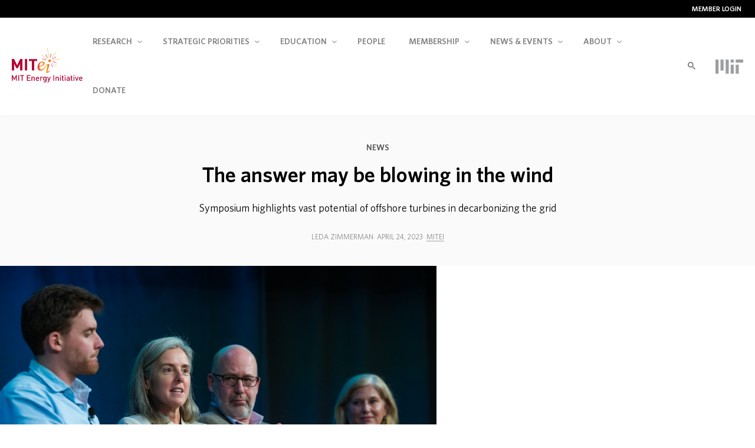

--- FILE ---
content_type: text/html; charset=UTF-8
request_url: https://energy.mit.edu/news/the-answer-may-be-blowing-in-the-wind/
body_size: 30106
content:
<!DOCTYPE html>
<html lang="en">
<head>
<meta http-equiv="content-type" content="text/html; charset=utf-8" charset="utf-8">
<meta name="viewport" content="width=device-width, initial-scale=1.0">
<link rel="apple-touch-icon" sizes="180x180" href="/apple-touch-icon.png">
<link rel="icon" type="image/png" sizes="32x32" href="/favicon-32x32.png">
<link rel="icon" type="image/png" sizes="16x16" href="/favicon-16x16.png">
<link rel="manifest" href="/site.webmanifest">
<link rel="mask-icon" href="/safari-pinned-tab.svg" color="#ffffff">
<meta name="msapplication-TileColor" content="#ffffff">
<meta name="theme-color" content="#ffffff">
<meta name="apple-itunes-app" content="app-id=1772326078">
<title>The answer may be blowing in the wind | MIT Energy Initiative</title>
<meta name='robots' content='index, follow, max-image-preview:large, max-snippet:-1, max-video-preview:-1' />

	<!-- This site is optimized with the Yoast SEO plugin v26.7 - https://yoast.com/wordpress/plugins/seo/ -->
	<link rel="canonical" href="https://energy.mit.edu/news/the-answer-may-be-blowing-in-the-wind/" />
	<meta property="og:locale" content="en_US" />
	<meta property="og:type" content="article" />
	<meta property="og:title" content="The answer may be blowing in the wind" />
	<meta property="og:description" content="Capturing energy from the winds gusting off the coasts of the United States could more than double the nation’s electricity generation. It’s no wonder the Biden administration views this immense, clean-energy resource as central to its ambitious climate goals of 100% carbon-emissions-free electricity by 2035 and a net-zero emissions economy by 2050. The White House&hellip; Read more" />
	<meta property="og:url" content="https://energy.mit.edu/news/the-answer-may-be-blowing-in-the-wind/" />
	<meta property="og:site_name" content="Main" />
	<meta property="article:publisher" content="https://www.facebook.com/mitenergy" />
	<meta property="article:modified_time" content="2024-01-17T19:57:55+00:00" />
	<meta property="og:image" content="https://energy.mit.edu/wp-content/uploads/2023/04/0093_MITEI_SpringSymposium_093.jpg" />
	<meta property="og:image:width" content="1000" />
	<meta property="og:image:height" content="667" />
	<meta property="og:image:type" content="image/jpeg" />
	<meta name="twitter:card" content="summary_large_image" />
	<meta name="twitter:site" content="@mitenergy" />
	<meta name="twitter:label1" content="Est. reading time" />
	<meta name="twitter:data1" content="8 minutes" />
	<script type="application/ld+json" class="yoast-schema-graph">{"@context":"https://schema.org","@graph":[{"@type":"WebPage","@id":"https://energy.mit.edu/news/the-answer-may-be-blowing-in-the-wind/","url":"https://energy.mit.edu/news/the-answer-may-be-blowing-in-the-wind/","name":"The answer may be blowing in the wind","isPartOf":{"@id":"https://energy.mit.edu/#website"},"primaryImageOfPage":{"@id":"https://energy.mit.edu/news/the-answer-may-be-blowing-in-the-wind/#primaryimage"},"image":{"@id":"https://energy.mit.edu/news/the-answer-may-be-blowing-in-the-wind/#primaryimage"},"thumbnailUrl":"https://energy.mit.edu/wp-content/uploads/2023/04/0093_MITEI_SpringSymposium_093.jpg","datePublished":"2023-04-24T20:20:53+00:00","dateModified":"2024-01-17T19:57:55+00:00","breadcrumb":{"@id":"https://energy.mit.edu/news/the-answer-may-be-blowing-in-the-wind/#breadcrumb"},"inLanguage":"en-US","potentialAction":[{"@type":"ReadAction","target":["https://energy.mit.edu/news/the-answer-may-be-blowing-in-the-wind/"]}]},{"@type":"ImageObject","inLanguage":"en-US","@id":"https://energy.mit.edu/news/the-answer-may-be-blowing-in-the-wind/#primaryimage","url":"https://energy.mit.edu/wp-content/uploads/2023/04/0093_MITEI_SpringSymposium_093.jpg","contentUrl":"https://energy.mit.edu/wp-content/uploads/2023/04/0093_MITEI_SpringSymposium_093.jpg","width":1000,"height":667},{"@type":"BreadcrumbList","@id":"https://energy.mit.edu/news/the-answer-may-be-blowing-in-the-wind/#breadcrumb","itemListElement":[{"@type":"ListItem","position":1,"name":"Home","item":"https://energy.mit.edu/"},{"@type":"ListItem","position":2,"name":"News","item":"https://energy.mit.edu/news/"},{"@type":"ListItem","position":3,"name":"The answer may be blowing in the wind"}]},{"@type":"WebSite","@id":"https://energy.mit.edu/#website","url":"https://energy.mit.edu/","name":"Main","description":"","publisher":{"@id":"https://energy.mit.edu/#organization"},"potentialAction":[{"@type":"SearchAction","target":{"@type":"EntryPoint","urlTemplate":"https://energy.mit.edu/?s={search_term_string}"},"query-input":{"@type":"PropertyValueSpecification","valueRequired":true,"valueName":"search_term_string"}}],"inLanguage":"en-US"},{"@type":"Organization","@id":"https://energy.mit.edu/#organization","name":"MIT Energy Initiative","url":"https://energy.mit.edu/","logo":{"@type":"ImageObject","inLanguage":"en-US","@id":"https://energy.mit.edu/#/schema/logo/image/","url":"https://energy.mit.edu/wp-content/uploads/2016/06/mitei-logo-full.png","contentUrl":"https://energy.mit.edu/wp-content/uploads/2016/06/mitei-logo-full.png","width":1562,"height":777,"caption":"MIT Energy Initiative"},"image":{"@id":"https://energy.mit.edu/#/schema/logo/image/"},"sameAs":["https://www.facebook.com/mitenergy","https://x.com/mitenergy","https://www.instagram.com/mitenergy/","https://www.linkedin.com/company/mit-energy-initiative","https://www.youtube.com/channel/UCnMWT0Ywg6NS620E-1pLuFQ"]}]}</script>
	<!-- / Yoast SEO plugin. -->


<link rel='dns-prefetch' href='//www.googletagmanager.com' />
<link rel='dns-prefetch' href='//use.fontawesome.com' />
<link rel="alternate" title="oEmbed (JSON)" type="application/json+oembed" href="https://energy.mit.edu/wp-json/oembed/1.0/embed?url=https%3A%2F%2Fenergy.mit.edu%2Fnews%2Fthe-answer-may-be-blowing-in-the-wind%2F" />
<link rel="alternate" title="oEmbed (XML)" type="text/xml+oembed" href="https://energy.mit.edu/wp-json/oembed/1.0/embed?url=https%3A%2F%2Fenergy.mit.edu%2Fnews%2Fthe-answer-may-be-blowing-in-the-wind%2F&#038;format=xml" />
<style id='wp-img-auto-sizes-contain-inline-css' type='text/css'>
img:is([sizes=auto i],[sizes^="auto," i]){contain-intrinsic-size:3000px 1500px}
/*# sourceURL=wp-img-auto-sizes-contain-inline-css */
</style>
<link rel='stylesheet' id='wp-block-library-css' href='https://energy.mit.edu/wp-includes/css/dist/block-library/style.min.css?ver=6.9' type='text/css' media='all' />
<style id='global-styles-inline-css' type='text/css'>
:root{--wp--preset--aspect-ratio--square: 1;--wp--preset--aspect-ratio--4-3: 4/3;--wp--preset--aspect-ratio--3-4: 3/4;--wp--preset--aspect-ratio--3-2: 3/2;--wp--preset--aspect-ratio--2-3: 2/3;--wp--preset--aspect-ratio--16-9: 16/9;--wp--preset--aspect-ratio--9-16: 9/16;--wp--preset--color--black: #000000;--wp--preset--color--cyan-bluish-gray: #abb8c3;--wp--preset--color--white: #ffffff;--wp--preset--color--pale-pink: #f78da7;--wp--preset--color--vivid-red: #cf2e2e;--wp--preset--color--luminous-vivid-orange: #ff6900;--wp--preset--color--luminous-vivid-amber: #fcb900;--wp--preset--color--light-green-cyan: #7bdcb5;--wp--preset--color--vivid-green-cyan: #00d084;--wp--preset--color--pale-cyan-blue: #8ed1fc;--wp--preset--color--vivid-cyan-blue: #0693e3;--wp--preset--color--vivid-purple: #9b51e0;--wp--preset--color--black-100: #000000;--wp--preset--color--gray-95: hsl(0, 0%, 5%);--wp--preset--color--gray-90: hsl(0, 0%, 10%);--wp--preset--color--gray-85: hsl(0, 0%, 15%);--wp--preset--color--gray-80: hsl(0, 0%, 20%);--wp--preset--color--gray-75: hsl(0, 0%, 25%);--wp--preset--color--gray-70: hsl(0, 0%, 27%);--wp--preset--color--gray-65: hsl(0, 0%, 30%);--wp--preset--color--gray-60: hsl(0, 0%, 35%);--wp--preset--color--gray-55: hsl(0, 0%, 40%);--wp--preset--color--gray-50: hsl(0, 0%, 45%);--wp--preset--color--gray-45: hsl(0, 0%, 50%);--wp--preset--color--gray-40: hsl(0, 0%, 55%);--wp--preset--color--gray-35: hsl(0, 0%, 60%);--wp--preset--color--gray-30: hsl(0, 0%, 67%);--wp--preset--color--gray-25: hsl(0, 0%, 70%);--wp--preset--color--gray-20: hsl(0, 0%, 80%);--wp--preset--color--gray-15: hsl(0, 0%, 85%);;--wp--preset--color--gray-10: hsl(0, 0%, 90%);--wp--preset--color--gray-8: hsl(0, 0%, 92%);--wp--preset--color--gray-5: hsl(0, 0%, 95%);--wp--preset--color--gray-4: hsl(0, 0%, 96%);--wp--preset--color--gray-3: hsl(0, 0%, 97%);--wp--preset--color--gray-2: hsl(0, 0%, 98%);--wp--preset--color--gray-1: hsl(0, 0%, 99%);--wp--preset--color--white-0: #ffffff;--wp--preset--color--blue: #0078ff;--wp--preset--color--blue-link: #0278ff;--wp--preset--color--blue-purple: #2b459b;--wp--preset--color--light-blue-grey: hsl(209, 100%, 99%);--wp--preset--color--blue-tab-focus: hsl(214, 97%, 94%);--wp--preset--color--green: #07a241;--wp--preset--color--orange: #f6901e;--wp--preset--color--red-orange: #f6471e;--wp--preset--color--yellow: #fdc82f;--wp--preset--color--red: #b30838;--wp--preset--color--cyan: #13a89e;--wp--preset--gradient--vivid-cyan-blue-to-vivid-purple: linear-gradient(135deg,rgb(6,147,227) 0%,rgb(155,81,224) 100%);--wp--preset--gradient--light-green-cyan-to-vivid-green-cyan: linear-gradient(135deg,rgb(122,220,180) 0%,rgb(0,208,130) 100%);--wp--preset--gradient--luminous-vivid-amber-to-luminous-vivid-orange: linear-gradient(135deg,rgb(252,185,0) 0%,rgb(255,105,0) 100%);--wp--preset--gradient--luminous-vivid-orange-to-vivid-red: linear-gradient(135deg,rgb(255,105,0) 0%,rgb(207,46,46) 100%);--wp--preset--gradient--very-light-gray-to-cyan-bluish-gray: linear-gradient(135deg,rgb(238,238,238) 0%,rgb(169,184,195) 100%);--wp--preset--gradient--cool-to-warm-spectrum: linear-gradient(135deg,rgb(74,234,220) 0%,rgb(151,120,209) 20%,rgb(207,42,186) 40%,rgb(238,44,130) 60%,rgb(251,105,98) 80%,rgb(254,248,76) 100%);--wp--preset--gradient--blush-light-purple: linear-gradient(135deg,rgb(255,206,236) 0%,rgb(152,150,240) 100%);--wp--preset--gradient--blush-bordeaux: linear-gradient(135deg,rgb(254,205,165) 0%,rgb(254,45,45) 50%,rgb(107,0,62) 100%);--wp--preset--gradient--luminous-dusk: linear-gradient(135deg,rgb(255,203,112) 0%,rgb(199,81,192) 50%,rgb(65,88,208) 100%);--wp--preset--gradient--pale-ocean: linear-gradient(135deg,rgb(255,245,203) 0%,rgb(182,227,212) 50%,rgb(51,167,181) 100%);--wp--preset--gradient--electric-grass: linear-gradient(135deg,rgb(202,248,128) 0%,rgb(113,206,126) 100%);--wp--preset--gradient--midnight: linear-gradient(135deg,rgb(2,3,129) 0%,rgb(40,116,252) 100%);--wp--preset--gradient--blue-green: linear-gradient(2.11deg, rgba(20, 159, 165, 0.8) -0.71%, rgba(0, 168, 155, 0.8) 42.46%, rgba(4, 209, 193, 0.8) 87.4%);--wp--preset--font-size--small: 13px;--wp--preset--font-size--medium: 20px;--wp--preset--font-size--large: 36px;--wp--preset--font-size--x-large: 42px;--wp--preset--font-size--xxs: 0.625rem;--wp--preset--font-size--xs: 0.75rem;--wp--preset--font-size--sm: 0.875rem;--wp--preset--font-size--normal: 1rem;--wp--preset--font-size--default: 1.125rem;--wp--preset--font-size--md: 1.25rem;--wp--preset--font-size--lg: 1.375rem;--wp--preset--font-size--xl: 1.5rem;--wp--preset--font-size--2-xl: 1.875rem;--wp--preset--font-size--3-xl: 2.25rem;--wp--preset--font-size--4-xl: 3rem;--wp--preset--font-size--5-xl: 3.75rem;--wp--preset--font-size--6-xl: 4.5rem;--wp--preset--font-family--whitney-pro-book: WhitneyPro-Book, 'Helvetica Neue', Helvetica, Arial, sans-serif;--wp--preset--font-family--whitney-pro-semibold: 'WhitneyPro-Semibold', 'Helvetica Neue', Helvetica, Arial, sans-serif;--wp--preset--spacing--20: 0.44rem;--wp--preset--spacing--30: 0.67rem;--wp--preset--spacing--40: 1rem;--wp--preset--spacing--50: 1.5rem;--wp--preset--spacing--60: 2.25rem;--wp--preset--spacing--70: 3.38rem;--wp--preset--spacing--80: 5.06rem;--wp--preset--shadow--natural: 6px 6px 9px rgba(0, 0, 0, 0.2);--wp--preset--shadow--deep: 12px 12px 50px rgba(0, 0, 0, 0.4);--wp--preset--shadow--sharp: 6px 6px 0px rgba(0, 0, 0, 0.2);--wp--preset--shadow--outlined: 6px 6px 0px -3px rgb(255, 255, 255), 6px 6px rgb(0, 0, 0);--wp--preset--shadow--crisp: 6px 6px 0px rgb(0, 0, 0);--wp--preset--shadow--default: 0 0 3px 0 rgba(0, 0, 0, .1);}:root { --wp--style--global--content-size: 700px;--wp--style--global--wide-size: 1100px; }:where(body) { margin: 0; }.wp-site-blocks > .alignleft { float: left; margin-right: 2em; }.wp-site-blocks > .alignright { float: right; margin-left: 2em; }.wp-site-blocks > .aligncenter { justify-content: center; margin-left: auto; margin-right: auto; }:where(.wp-site-blocks) > * { margin-block-start: 24px; margin-block-end: 0; }:where(.wp-site-blocks) > :first-child { margin-block-start: 0; }:where(.wp-site-blocks) > :last-child { margin-block-end: 0; }:root { --wp--style--block-gap: 24px; }:root :where(.is-layout-flow) > :first-child{margin-block-start: 0;}:root :where(.is-layout-flow) > :last-child{margin-block-end: 0;}:root :where(.is-layout-flow) > *{margin-block-start: 24px;margin-block-end: 0;}:root :where(.is-layout-constrained) > :first-child{margin-block-start: 0;}:root :where(.is-layout-constrained) > :last-child{margin-block-end: 0;}:root :where(.is-layout-constrained) > *{margin-block-start: 24px;margin-block-end: 0;}:root :where(.is-layout-flex){gap: 24px;}:root :where(.is-layout-grid){gap: 24px;}.is-layout-flow > .alignleft{float: left;margin-inline-start: 0;margin-inline-end: 2em;}.is-layout-flow > .alignright{float: right;margin-inline-start: 2em;margin-inline-end: 0;}.is-layout-flow > .aligncenter{margin-left: auto !important;margin-right: auto !important;}.is-layout-constrained > .alignleft{float: left;margin-inline-start: 0;margin-inline-end: 2em;}.is-layout-constrained > .alignright{float: right;margin-inline-start: 2em;margin-inline-end: 0;}.is-layout-constrained > .aligncenter{margin-left: auto !important;margin-right: auto !important;}.is-layout-constrained > :where(:not(.alignleft):not(.alignright):not(.alignfull)){max-width: var(--wp--style--global--content-size);margin-left: auto !important;margin-right: auto !important;}.is-layout-constrained > .alignwide{max-width: var(--wp--style--global--wide-size);}body .is-layout-flex{display: flex;}.is-layout-flex{flex-wrap: wrap;align-items: center;}.is-layout-flex > :is(*, div){margin: 0;}body .is-layout-grid{display: grid;}.is-layout-grid > :is(*, div){margin: 0;}body{padding-top: 0px;padding-right: 0px;padding-bottom: 0px;padding-left: 0px;}a:where(:not(.wp-element-button)){text-decoration: underline;}:root :where(.wp-element-button, .wp-block-button__link){background-color: var( --wp--preset--color--black );border-radius: 4px;border-width: 0;border-style: none;color: var( --wp--preset--color--gray-3 );font-family: inherit;font-size: var( --wp--preset--font-size--default );font-style: inherit;font-weight: 600;letter-spacing: inherit;line-height: inherit;padding-top: calc(0.667em + 2px);padding-right: calc(1.333em + 2px);padding-bottom: calc(0.667em + 2px);padding-left: calc(1.333em + 2px);text-decoration: none;text-transform: inherit;}:root :where(.wp-element-button:hover, .wp-block-button__link:hover){color: var( --wp--preset--color--white );}.has-black-color{color: var(--wp--preset--color--black) !important;}.has-cyan-bluish-gray-color{color: var(--wp--preset--color--cyan-bluish-gray) !important;}.has-white-color{color: var(--wp--preset--color--white) !important;}.has-pale-pink-color{color: var(--wp--preset--color--pale-pink) !important;}.has-vivid-red-color{color: var(--wp--preset--color--vivid-red) !important;}.has-luminous-vivid-orange-color{color: var(--wp--preset--color--luminous-vivid-orange) !important;}.has-luminous-vivid-amber-color{color: var(--wp--preset--color--luminous-vivid-amber) !important;}.has-light-green-cyan-color{color: var(--wp--preset--color--light-green-cyan) !important;}.has-vivid-green-cyan-color{color: var(--wp--preset--color--vivid-green-cyan) !important;}.has-pale-cyan-blue-color{color: var(--wp--preset--color--pale-cyan-blue) !important;}.has-vivid-cyan-blue-color{color: var(--wp--preset--color--vivid-cyan-blue) !important;}.has-vivid-purple-color{color: var(--wp--preset--color--vivid-purple) !important;}.has-black-100-color{color: var(--wp--preset--color--black-100) !important;}.has-gray-95-color{color: var(--wp--preset--color--gray-95) !important;}.has-gray-90-color{color: var(--wp--preset--color--gray-90) !important;}.has-gray-85-color{color: var(--wp--preset--color--gray-85) !important;}.has-gray-80-color{color: var(--wp--preset--color--gray-80) !important;}.has-gray-75-color{color: var(--wp--preset--color--gray-75) !important;}.has-gray-70-color{color: var(--wp--preset--color--gray-70) !important;}.has-gray-65-color{color: var(--wp--preset--color--gray-65) !important;}.has-gray-60-color{color: var(--wp--preset--color--gray-60) !important;}.has-gray-55-color{color: var(--wp--preset--color--gray-55) !important;}.has-gray-50-color{color: var(--wp--preset--color--gray-50) !important;}.has-gray-45-color{color: var(--wp--preset--color--gray-45) !important;}.has-gray-40-color{color: var(--wp--preset--color--gray-40) !important;}.has-gray-35-color{color: var(--wp--preset--color--gray-35) !important;}.has-gray-30-color{color: var(--wp--preset--color--gray-30) !important;}.has-gray-25-color{color: var(--wp--preset--color--gray-25) !important;}.has-gray-20-color{color: var(--wp--preset--color--gray-20) !important;}.has-gray-15-color{color: var(--wp--preset--color--gray-15) !important;}.has-gray-10-color{color: var(--wp--preset--color--gray-10) !important;}.has-gray-8-color{color: var(--wp--preset--color--gray-8) !important;}.has-gray-5-color{color: var(--wp--preset--color--gray-5) !important;}.has-gray-4-color{color: var(--wp--preset--color--gray-4) !important;}.has-gray-3-color{color: var(--wp--preset--color--gray-3) !important;}.has-gray-2-color{color: var(--wp--preset--color--gray-2) !important;}.has-gray-1-color{color: var(--wp--preset--color--gray-1) !important;}.has-white-0-color{color: var(--wp--preset--color--white-0) !important;}.has-blue-color{color: var(--wp--preset--color--blue) !important;}.has-blue-link-color{color: var(--wp--preset--color--blue-link) !important;}.has-blue-purple-color{color: var(--wp--preset--color--blue-purple) !important;}.has-light-blue-grey-color{color: var(--wp--preset--color--light-blue-grey) !important;}.has-blue-tab-focus-color{color: var(--wp--preset--color--blue-tab-focus) !important;}.has-green-color{color: var(--wp--preset--color--green) !important;}.has-orange-color{color: var(--wp--preset--color--orange) !important;}.has-red-orange-color{color: var(--wp--preset--color--red-orange) !important;}.has-yellow-color{color: var(--wp--preset--color--yellow) !important;}.has-red-color{color: var(--wp--preset--color--red) !important;}.has-cyan-color{color: var(--wp--preset--color--cyan) !important;}.has-black-background-color{background-color: var(--wp--preset--color--black) !important;}.has-cyan-bluish-gray-background-color{background-color: var(--wp--preset--color--cyan-bluish-gray) !important;}.has-white-background-color{background-color: var(--wp--preset--color--white) !important;}.has-pale-pink-background-color{background-color: var(--wp--preset--color--pale-pink) !important;}.has-vivid-red-background-color{background-color: var(--wp--preset--color--vivid-red) !important;}.has-luminous-vivid-orange-background-color{background-color: var(--wp--preset--color--luminous-vivid-orange) !important;}.has-luminous-vivid-amber-background-color{background-color: var(--wp--preset--color--luminous-vivid-amber) !important;}.has-light-green-cyan-background-color{background-color: var(--wp--preset--color--light-green-cyan) !important;}.has-vivid-green-cyan-background-color{background-color: var(--wp--preset--color--vivid-green-cyan) !important;}.has-pale-cyan-blue-background-color{background-color: var(--wp--preset--color--pale-cyan-blue) !important;}.has-vivid-cyan-blue-background-color{background-color: var(--wp--preset--color--vivid-cyan-blue) !important;}.has-vivid-purple-background-color{background-color: var(--wp--preset--color--vivid-purple) !important;}.has-black-100-background-color{background-color: var(--wp--preset--color--black-100) !important;}.has-gray-95-background-color{background-color: var(--wp--preset--color--gray-95) !important;}.has-gray-90-background-color{background-color: var(--wp--preset--color--gray-90) !important;}.has-gray-85-background-color{background-color: var(--wp--preset--color--gray-85) !important;}.has-gray-80-background-color{background-color: var(--wp--preset--color--gray-80) !important;}.has-gray-75-background-color{background-color: var(--wp--preset--color--gray-75) !important;}.has-gray-70-background-color{background-color: var(--wp--preset--color--gray-70) !important;}.has-gray-65-background-color{background-color: var(--wp--preset--color--gray-65) !important;}.has-gray-60-background-color{background-color: var(--wp--preset--color--gray-60) !important;}.has-gray-55-background-color{background-color: var(--wp--preset--color--gray-55) !important;}.has-gray-50-background-color{background-color: var(--wp--preset--color--gray-50) !important;}.has-gray-45-background-color{background-color: var(--wp--preset--color--gray-45) !important;}.has-gray-40-background-color{background-color: var(--wp--preset--color--gray-40) !important;}.has-gray-35-background-color{background-color: var(--wp--preset--color--gray-35) !important;}.has-gray-30-background-color{background-color: var(--wp--preset--color--gray-30) !important;}.has-gray-25-background-color{background-color: var(--wp--preset--color--gray-25) !important;}.has-gray-20-background-color{background-color: var(--wp--preset--color--gray-20) !important;}.has-gray-15-background-color{background-color: var(--wp--preset--color--gray-15) !important;}.has-gray-10-background-color{background-color: var(--wp--preset--color--gray-10) !important;}.has-gray-8-background-color{background-color: var(--wp--preset--color--gray-8) !important;}.has-gray-5-background-color{background-color: var(--wp--preset--color--gray-5) !important;}.has-gray-4-background-color{background-color: var(--wp--preset--color--gray-4) !important;}.has-gray-3-background-color{background-color: var(--wp--preset--color--gray-3) !important;}.has-gray-2-background-color{background-color: var(--wp--preset--color--gray-2) !important;}.has-gray-1-background-color{background-color: var(--wp--preset--color--gray-1) !important;}.has-white-0-background-color{background-color: var(--wp--preset--color--white-0) !important;}.has-blue-background-color{background-color: var(--wp--preset--color--blue) !important;}.has-blue-link-background-color{background-color: var(--wp--preset--color--blue-link) !important;}.has-blue-purple-background-color{background-color: var(--wp--preset--color--blue-purple) !important;}.has-light-blue-grey-background-color{background-color: var(--wp--preset--color--light-blue-grey) !important;}.has-blue-tab-focus-background-color{background-color: var(--wp--preset--color--blue-tab-focus) !important;}.has-green-background-color{background-color: var(--wp--preset--color--green) !important;}.has-orange-background-color{background-color: var(--wp--preset--color--orange) !important;}.has-red-orange-background-color{background-color: var(--wp--preset--color--red-orange) !important;}.has-yellow-background-color{background-color: var(--wp--preset--color--yellow) !important;}.has-red-background-color{background-color: var(--wp--preset--color--red) !important;}.has-cyan-background-color{background-color: var(--wp--preset--color--cyan) !important;}.has-black-border-color{border-color: var(--wp--preset--color--black) !important;}.has-cyan-bluish-gray-border-color{border-color: var(--wp--preset--color--cyan-bluish-gray) !important;}.has-white-border-color{border-color: var(--wp--preset--color--white) !important;}.has-pale-pink-border-color{border-color: var(--wp--preset--color--pale-pink) !important;}.has-vivid-red-border-color{border-color: var(--wp--preset--color--vivid-red) !important;}.has-luminous-vivid-orange-border-color{border-color: var(--wp--preset--color--luminous-vivid-orange) !important;}.has-luminous-vivid-amber-border-color{border-color: var(--wp--preset--color--luminous-vivid-amber) !important;}.has-light-green-cyan-border-color{border-color: var(--wp--preset--color--light-green-cyan) !important;}.has-vivid-green-cyan-border-color{border-color: var(--wp--preset--color--vivid-green-cyan) !important;}.has-pale-cyan-blue-border-color{border-color: var(--wp--preset--color--pale-cyan-blue) !important;}.has-vivid-cyan-blue-border-color{border-color: var(--wp--preset--color--vivid-cyan-blue) !important;}.has-vivid-purple-border-color{border-color: var(--wp--preset--color--vivid-purple) !important;}.has-black-100-border-color{border-color: var(--wp--preset--color--black-100) !important;}.has-gray-95-border-color{border-color: var(--wp--preset--color--gray-95) !important;}.has-gray-90-border-color{border-color: var(--wp--preset--color--gray-90) !important;}.has-gray-85-border-color{border-color: var(--wp--preset--color--gray-85) !important;}.has-gray-80-border-color{border-color: var(--wp--preset--color--gray-80) !important;}.has-gray-75-border-color{border-color: var(--wp--preset--color--gray-75) !important;}.has-gray-70-border-color{border-color: var(--wp--preset--color--gray-70) !important;}.has-gray-65-border-color{border-color: var(--wp--preset--color--gray-65) !important;}.has-gray-60-border-color{border-color: var(--wp--preset--color--gray-60) !important;}.has-gray-55-border-color{border-color: var(--wp--preset--color--gray-55) !important;}.has-gray-50-border-color{border-color: var(--wp--preset--color--gray-50) !important;}.has-gray-45-border-color{border-color: var(--wp--preset--color--gray-45) !important;}.has-gray-40-border-color{border-color: var(--wp--preset--color--gray-40) !important;}.has-gray-35-border-color{border-color: var(--wp--preset--color--gray-35) !important;}.has-gray-30-border-color{border-color: var(--wp--preset--color--gray-30) !important;}.has-gray-25-border-color{border-color: var(--wp--preset--color--gray-25) !important;}.has-gray-20-border-color{border-color: var(--wp--preset--color--gray-20) !important;}.has-gray-15-border-color{border-color: var(--wp--preset--color--gray-15) !important;}.has-gray-10-border-color{border-color: var(--wp--preset--color--gray-10) !important;}.has-gray-8-border-color{border-color: var(--wp--preset--color--gray-8) !important;}.has-gray-5-border-color{border-color: var(--wp--preset--color--gray-5) !important;}.has-gray-4-border-color{border-color: var(--wp--preset--color--gray-4) !important;}.has-gray-3-border-color{border-color: var(--wp--preset--color--gray-3) !important;}.has-gray-2-border-color{border-color: var(--wp--preset--color--gray-2) !important;}.has-gray-1-border-color{border-color: var(--wp--preset--color--gray-1) !important;}.has-white-0-border-color{border-color: var(--wp--preset--color--white-0) !important;}.has-blue-border-color{border-color: var(--wp--preset--color--blue) !important;}.has-blue-link-border-color{border-color: var(--wp--preset--color--blue-link) !important;}.has-blue-purple-border-color{border-color: var(--wp--preset--color--blue-purple) !important;}.has-light-blue-grey-border-color{border-color: var(--wp--preset--color--light-blue-grey) !important;}.has-blue-tab-focus-border-color{border-color: var(--wp--preset--color--blue-tab-focus) !important;}.has-green-border-color{border-color: var(--wp--preset--color--green) !important;}.has-orange-border-color{border-color: var(--wp--preset--color--orange) !important;}.has-red-orange-border-color{border-color: var(--wp--preset--color--red-orange) !important;}.has-yellow-border-color{border-color: var(--wp--preset--color--yellow) !important;}.has-red-border-color{border-color: var(--wp--preset--color--red) !important;}.has-cyan-border-color{border-color: var(--wp--preset--color--cyan) !important;}.has-vivid-cyan-blue-to-vivid-purple-gradient-background{background: var(--wp--preset--gradient--vivid-cyan-blue-to-vivid-purple) !important;}.has-light-green-cyan-to-vivid-green-cyan-gradient-background{background: var(--wp--preset--gradient--light-green-cyan-to-vivid-green-cyan) !important;}.has-luminous-vivid-amber-to-luminous-vivid-orange-gradient-background{background: var(--wp--preset--gradient--luminous-vivid-amber-to-luminous-vivid-orange) !important;}.has-luminous-vivid-orange-to-vivid-red-gradient-background{background: var(--wp--preset--gradient--luminous-vivid-orange-to-vivid-red) !important;}.has-very-light-gray-to-cyan-bluish-gray-gradient-background{background: var(--wp--preset--gradient--very-light-gray-to-cyan-bluish-gray) !important;}.has-cool-to-warm-spectrum-gradient-background{background: var(--wp--preset--gradient--cool-to-warm-spectrum) !important;}.has-blush-light-purple-gradient-background{background: var(--wp--preset--gradient--blush-light-purple) !important;}.has-blush-bordeaux-gradient-background{background: var(--wp--preset--gradient--blush-bordeaux) !important;}.has-luminous-dusk-gradient-background{background: var(--wp--preset--gradient--luminous-dusk) !important;}.has-pale-ocean-gradient-background{background: var(--wp--preset--gradient--pale-ocean) !important;}.has-electric-grass-gradient-background{background: var(--wp--preset--gradient--electric-grass) !important;}.has-midnight-gradient-background{background: var(--wp--preset--gradient--midnight) !important;}.has-blue-green-gradient-background{background: var(--wp--preset--gradient--blue-green) !important;}.has-small-font-size{font-size: var(--wp--preset--font-size--small) !important;}.has-medium-font-size{font-size: var(--wp--preset--font-size--medium) !important;}.has-large-font-size{font-size: var(--wp--preset--font-size--large) !important;}.has-x-large-font-size{font-size: var(--wp--preset--font-size--x-large) !important;}.has-xxs-font-size{font-size: var(--wp--preset--font-size--xxs) !important;}.has-xs-font-size{font-size: var(--wp--preset--font-size--xs) !important;}.has-sm-font-size{font-size: var(--wp--preset--font-size--sm) !important;}.has-normal-font-size{font-size: var(--wp--preset--font-size--normal) !important;}.has-default-font-size{font-size: var(--wp--preset--font-size--default) !important;}.has-md-font-size{font-size: var(--wp--preset--font-size--md) !important;}.has-lg-font-size{font-size: var(--wp--preset--font-size--lg) !important;}.has-xl-font-size{font-size: var(--wp--preset--font-size--xl) !important;}.has-2-xl-font-size{font-size: var(--wp--preset--font-size--2-xl) !important;}.has-3-xl-font-size{font-size: var(--wp--preset--font-size--3-xl) !important;}.has-4-xl-font-size{font-size: var(--wp--preset--font-size--4-xl) !important;}.has-5-xl-font-size{font-size: var(--wp--preset--font-size--5-xl) !important;}.has-6-xl-font-size{font-size: var(--wp--preset--font-size--6-xl) !important;}.has-whitney-pro-book-font-family{font-family: var(--wp--preset--font-family--whitney-pro-book) !important;}.has-whitney-pro-semibold-font-family{font-family: var(--wp--preset--font-family--whitney-pro-semibold) !important;}
/*# sourceURL=global-styles-inline-css */
</style>

<link rel='stylesheet' id='fontAwesome-css' href='https://energy.mit.edu/wp-content/plugins/lightbox-block-pro/assets/css/font-awesome.min.css?ver=6.5.2' type='text/css' media='all' />
<link rel='stylesheet' id='wp-components-css' href='https://energy.mit.edu/wp-includes/css/dist/components/style.min.css?ver=6.9' type='text/css' media='all' />
<link rel='stylesheet' id='wp-preferences-css' href='https://energy.mit.edu/wp-includes/css/dist/preferences/style.min.css?ver=6.9' type='text/css' media='all' />
<link rel='stylesheet' id='wp-block-editor-css' href='https://energy.mit.edu/wp-includes/css/dist/block-editor/style.min.css?ver=6.9' type='text/css' media='all' />
<link rel='stylesheet' id='popup-maker-block-library-style-css' href='https://energy.mit.edu/wp-content/plugins/popup-maker/dist/packages/block-library-style.css?ver=dbea705cfafe089d65f1' type='text/css' media='all' />
<link rel='stylesheet' id='mitei-main-editor-styles-css' href='https://energy.mit.edu/wp-content/themes/mitei-main-theme/dist/css/editor-styles.css?ver=1.2.2' type='text/css' media='all' />
<style id='font-awesome-svg-styles-default-inline-css' type='text/css'>
.svg-inline--fa {
  display: inline-block;
  height: 1em;
  overflow: visible;
  vertical-align: -.125em;
}
/*# sourceURL=font-awesome-svg-styles-default-inline-css */
</style>
<link rel='stylesheet' id='font-awesome-svg-styles-css' href='https://energy.mit.edu/wp-content/uploads/font-awesome/v6.5.2/css/svg-with-js.css' type='text/css' media='all' />
<style id='font-awesome-svg-styles-inline-css' type='text/css'>
   .wp-block-font-awesome-icon svg::before,
   .wp-rich-text-font-awesome-icon svg::before {content: unset;}
/*# sourceURL=font-awesome-svg-styles-inline-css */
</style>
<link rel='stylesheet' id='lbb-custom-popup-css' href='https://energy.mit.edu/wp-content/plugins/lightbox-block-pro/build/custom-popup.css?ver=1.1.36' type='text/css' media='all' />
<link rel='stylesheet' id='pdp/front.css-css' href='https://energy.mit.edu/wp-content/plugins/post-draft-preview/dist/styles/front.css' type='text/css' media='all' />
<link rel='stylesheet' id='contact-form-7-css' href='https://energy.mit.edu/wp-content/plugins/contact-form-7/includes/css/styles.css?ver=6.1.4' type='text/css' media='all' />
<link rel='stylesheet' id='wp-smart-crop-renderer-css' href='https://energy.mit.edu/wp-content/plugins/wp-smartcrop/css/image-renderer.css?ver=2.0.10' type='text/css' media='all' />
<link rel='stylesheet' id='mitei-styles-css' href='https://energy.mit.edu/wp-content/themes/mitei-main-theme/dist/css/global.css?ver=1764800693' type='text/css' media='all' />
<link rel='stylesheet' id='mitei-custom-styles-css' href='https://energy.mit.edu/wp-content/themes/mitei-main-theme/dist/css/custom.css?ver=1764800693' type='text/css' media='all' />
<link rel='stylesheet' id='mitei-print-styles-css' href='https://energy.mit.edu/wp-content/themes/mitei-main-theme/dist/css/print.css?ver=2.0' type='text/css' media='print' />
<link rel='stylesheet' id='font-awesome-official-css' href='https://use.fontawesome.com/releases/v6.5.2/css/all.css' type='text/css' media='all' integrity="sha384-PPIZEGYM1v8zp5Py7UjFb79S58UeqCL9pYVnVPURKEqvioPROaVAJKKLzvH2rDnI" crossorigin="anonymous" />
<link rel='stylesheet' id='tablepress-default-css' href='https://energy.mit.edu/wp-content/plugins/tablepress/css/build/default.css?ver=3.2.6' type='text/css' media='all' />
<link rel='stylesheet' id='sib-front-css-css' href='https://energy.mit.edu/wp-content/plugins/mailin/css/mailin-front.css?ver=6.9' type='text/css' media='all' />
<style id='block-visibility-screen-size-styles-inline-css' type='text/css'>
/* Large screens (desktops, 992px and up) */
@media ( min-width: 992px ) {
	.block-visibility-hide-large-screen {
		display: none !important;
	}
}

/* Medium screens (tablets, between 768px and 992px) */
@media ( min-width: 768px ) and ( max-width: 991.98px ) {
	.block-visibility-hide-medium-screen {
		display: none !important;
	}
}

/* Small screens (mobile devices, less than 768px) */
@media ( max-width: 767.98px ) {
	.block-visibility-hide-small-screen {
		display: none !important;
	}
}
/*# sourceURL=block-visibility-screen-size-styles-inline-css */
</style>
<link rel='stylesheet' id='font-awesome-official-v4shim-css' href='https://use.fontawesome.com/releases/v6.5.2/css/v4-shims.css' type='text/css' media='all' integrity="sha384-XyvK/kKwgVW+fuRkusfLgfhAMuaxLPSOY8W7wj8tUkf0Nr2WGHniPmpdu+cmPS5n" crossorigin="anonymous" />
<link rel='stylesheet' id='wppb_stylesheet-css' href='https://energy.mit.edu/wp-content/plugins/profile-builder/assets/css/style-front-end.css?ver=3.15.2' type='text/css' media='all' />
<script type="text/javascript" src="https://energy.mit.edu/wp-includes/js/dist/vendor/regenerator-runtime.min.js?ver=0.14.1" id="regenerator-runtime-js"></script>
<script type="text/javascript" src="https://energy.mit.edu/wp-includes/js/jquery/jquery.min.js?ver=3.7.1" id="jquery-core-js"></script>
<script type="text/javascript" src="https://energy.mit.edu/wp-includes/js/jquery/jquery-migrate.min.js?ver=3.4.1" id="jquery-migrate-js"></script>
<script type="text/javascript" src="https://energy.mit.edu/wp-content/plugins/content-notify/vendor/select2/dist/js/select2.full.min.js?ver=4.0.13" id="content-notify-select2-js"></script>
<script type="text/javascript" id="content-notify-public-js-extra">
/* <![CDATA[ */
var cn_object = {"ajaxurl":"https://energy.mit.edu/wp-admin/admin-ajax.php","nonce":"ebc799e31c","select2_placeholder":"Type to search...","alert_error":"Something went wrong. Please try again.","alert_verification":"Are you sure you want to send a new verification email to yourself?","alert_pause":"Are you sure you want to pause this subscription?","text_resume":"Resume","alert_resume":"Are you sure you want to resume this subscription?","text_pause":"Pause","alert_unsubscribe":"Are you sure you want to unsubscribe from this?","alert_unsubscribe_all":"Are you sure you want to unsubscribe from everything? This action is irreversible.","alert_subscriptions_none":"You do not have any email subscriptions."};
//# sourceURL=content-notify-public-js-extra
/* ]]> */
</script>
<script type="text/javascript" src="https://energy.mit.edu/wp-content/plugins/content-notify/public/js/cn-public.js?ver=1.16.11" id="content-notify-public-js"></script>
<script type="text/javascript" src="https://energy.mit.edu/wp-content/plugins/lightbox-block-pro/build/custom-popup.js?ver=1.1.36" id="lbb-custom-popup-js"></script>
<script type="text/javascript" id="3d-flip-book-client-locale-loader-js-extra">
/* <![CDATA[ */
var FB3D_CLIENT_LOCALE = {"ajaxurl":"https://energy.mit.edu/wp-admin/admin-ajax.php","dictionary":{"Table of contents":"Table of contents","Close":"Close","Bookmarks":"Bookmarks","Thumbnails":"Thumbnails","Search":"Search","Share":"Share","Facebook":"Facebook","Twitter":"Twitter","Email":"Email","Play":"Play","Previous page":"Previous page","Next page":"Next page","Zoom in":"Zoom in","Zoom out":"Zoom out","Fit view":"Fit view","Auto play":"Auto play","Full screen":"Full screen","More":"More","Smart pan":"Smart pan","Single page":"Single page","Sounds":"Sounds","Stats":"Stats","Print":"Print","Download":"Download","Goto first page":"Goto first page","Goto last page":"Goto last page"},"images":"https://energy.mit.edu/wp-content/plugins/interactive-3d-flipbook-powered-physics-engine/assets/images/","jsData":{"urls":[],"posts":{"ids_mis":[],"ids":[]},"pages":[],"firstPages":[],"bookCtrlProps":[],"bookTemplates":[]},"key":"3d-flip-book","pdfJS":{"pdfJsLib":"https://energy.mit.edu/wp-content/plugins/interactive-3d-flipbook-powered-physics-engine/assets/js/pdf.min.js?ver=4.3.136","pdfJsWorker":"https://energy.mit.edu/wp-content/plugins/interactive-3d-flipbook-powered-physics-engine/assets/js/pdf.worker.js?ver=4.3.136","stablePdfJsLib":"https://energy.mit.edu/wp-content/plugins/interactive-3d-flipbook-powered-physics-engine/assets/js/stable/pdf.min.js?ver=2.5.207","stablePdfJsWorker":"https://energy.mit.edu/wp-content/plugins/interactive-3d-flipbook-powered-physics-engine/assets/js/stable/pdf.worker.js?ver=2.5.207","pdfJsCMapUrl":"https://energy.mit.edu/wp-content/plugins/interactive-3d-flipbook-powered-physics-engine/assets/cmaps/"},"cacheurl":"https://energy.mit.edu/wp-content/uploads/3d-flip-book/cache/","pluginsurl":"https://energy.mit.edu/wp-content/plugins/","pluginurl":"https://energy.mit.edu/wp-content/plugins/interactive-3d-flipbook-powered-physics-engine/","thumbnailSize":{"width":"150","height":"150"},"version":"1.16.16"};
//# sourceURL=3d-flip-book-client-locale-loader-js-extra
/* ]]> */
</script>
<script type="text/javascript" src="https://energy.mit.edu/wp-content/plugins/interactive-3d-flipbook-powered-physics-engine/assets/js/client-locale-loader.js?ver=1.16.16" id="3d-flip-book-client-locale-loader-js" async="async" data-wp-strategy="async"></script>
<script type="text/javascript" id="sib-front-js-js-extra">
/* <![CDATA[ */
var sibErrMsg = {"invalidMail":"Please fill out valid email address","requiredField":"Please fill out required fields","invalidDateFormat":"Please fill out valid date format","invalidSMSFormat":"Please fill out valid phone number"};
var ajax_sib_front_object = {"ajax_url":"https://energy.mit.edu/wp-admin/admin-ajax.php","ajax_nonce":"bd382402f1","flag_url":"https://energy.mit.edu/wp-content/plugins/mailin/img/flags/"};
//# sourceURL=sib-front-js-js-extra
/* ]]> */
</script>
<script type="text/javascript" src="https://energy.mit.edu/wp-content/plugins/mailin/js/mailin-front.js?ver=1768501807" id="sib-front-js-js"></script>
<link rel="https://api.w.org/" href="https://energy.mit.edu/wp-json/" /><link rel="alternate" title="JSON" type="application/json" href="https://energy.mit.edu/wp-json/wp/v2/news/38140" /><link rel='shortlink' href='https://energy.mit.edu/?p=38140' />
<script type="text/javascript">
(function(url){
	if(/(?:Chrome\/26\.0\.1410\.63 Safari\/537\.31|WordfenceTestMonBot)/.test(navigator.userAgent)){ return; }
	var addEvent = function(evt, handler) {
		if (window.addEventListener) {
			document.addEventListener(evt, handler, false);
		} else if (window.attachEvent) {
			document.attachEvent('on' + evt, handler);
		}
	};
	var removeEvent = function(evt, handler) {
		if (window.removeEventListener) {
			document.removeEventListener(evt, handler, false);
		} else if (window.detachEvent) {
			document.detachEvent('on' + evt, handler);
		}
	};
	var evts = 'contextmenu dblclick drag dragend dragenter dragleave dragover dragstart drop keydown keypress keyup mousedown mousemove mouseout mouseover mouseup mousewheel scroll'.split(' ');
	var logHuman = function() {
		if (window.wfLogHumanRan) { return; }
		window.wfLogHumanRan = true;
		var wfscr = document.createElement('script');
		wfscr.type = 'text/javascript';
		wfscr.async = true;
		wfscr.src = url + '&r=' + Math.random();
		(document.getElementsByTagName('head')[0]||document.getElementsByTagName('body')[0]).appendChild(wfscr);
		for (var i = 0; i < evts.length; i++) {
			removeEvent(evts[i], logHuman);
		}
	};
	for (var i = 0; i < evts.length; i++) {
		addEvent(evts[i], logHuman);
	}
})('//energy.mit.edu/?wordfence_lh=1&hid=A376CC5F345A81271E7668AF1CA5FA0C');
</script><script type="text/javascript" src="https://cdn.by.wonderpush.com/sdk/1.1/wonderpush-loader.min.js" async></script>
<script type="text/javascript">
  window.WonderPush = window.WonderPush || [];
  window.WonderPush.push(['init', {"customDomain":"https:\/\/energy.mit.edu\/wp-content\/plugins\/mailin\/","serviceWorkerUrl":"wonderpush-worker-loader.min.js?webKey=edcddbbde340ddad5bc02a092774619a2eaac87b688f98871a0365068ac53544","frameUrl":"wonderpush.min.html","webKey":"edcddbbde340ddad5bc02a092774619a2eaac87b688f98871a0365068ac53544"}]);
</script><style class='wp-fonts-local' type='text/css'>
@font-face{font-family:WhitneyPro-Book;font-style:normal;font-weight:400;font-display:fallback;src:url('https://energy.mit.edu/wp-content/themes/mitei-main-theme/fonts/WhitneyPro-Book.woff') format('woff');font-stretch:normal;}
@font-face{font-family:WhitneyPro-Semibold;font-style:normal;font-weight:400;font-display:fallback;src:url('https://energy.mit.edu/wp-content/themes/mitei-main-theme/fonts/WhitneyPro-Semibold.woff') format('woff');font-stretch:normal;}
</style>
		<style type="text/css" id="wp-custom-css">
			.gradient-text {
    background: linear-gradient(to right, #E63946, #FF9E00);
    -webkit-background-clip: text;
    -webkit-text-fill-color: transparent;
    font-size: 1em;
    font-weight: bold;
	 font-family: 'Whitney Pro', sans-serif;
}

.blue-text {
    background: #13A89E;
    -webkit-background-clip: text;
    -webkit-text-fill-color: transparent;
    font-size: .75em;
    font-weight: bold;
	 font-family: 'Whitney Pro', sans-serif;
}

.black-text {
    background: #000000;
    -webkit-background-clip: text;
    -webkit-text-fill-color: transparent;
    font-size: 1.2em;
    font-weight: bold;
	 font-family: 'Whitney Pro', sans-serif;
}

.alignleft {
    float: left;
    margin: 0 15px 15px 0;
}		</style>
		</head>
<body class="wp-singular news-template-default single single-news postid-38140 wp-theme-mitei-main-theme">
<header class="header js-header">
	<div class="nav nav--top">
				<ul>
		<li class="menu-item"><a href="https://energy.mit.edu/account" target="_blank">Member login</a></li>
		</ul>
		</div>
	<div class="header__inner">
	<div class="header__logos">
		<a href="https://energy.mit.edu/" class="mitei mitei--header">
		<svg xmlns="http://www.w3.org/2000/svg" viewBox="0 0 376 187"><defs><linearGradient id="linearGradient-1" x1="-.1%" x2="100.01%" y1="49.9%" y2="49.9%"><stop offset="0%" stop-color="#EE3524"/><stop offset="70.29%" stop-color="#FFC425"/><stop offset="100%" stop-color="#EE3524"/></linearGradient><linearGradient id="linearGradient-2" x1="-54.86%" x2="101.47%" y1="78.63%" y2="36.05%"><stop offset="0%" stop-color="#EE3524"/><stop offset="10.46%" stop-color="#F36E24"/><stop offset="20.9%" stop-color="#F79325"/><stop offset="29.95%" stop-color="#FBAD26"/><stop offset="37.23%" stop-color="#FEBE25"/><stop offset="41.84%" stop-color="#FFC425"/><stop offset="97.73%" stop-color="#EE3524"/></linearGradient></defs><g id="Page-1" fill="none" fill-rule="evenodd" stroke="none" stroke-width="1"><g id="mitei-logo-full" fill-rule="nonzero"><g id="Layer_3" fill="#B30838" transform="translate(0 60)"><g id="Group" transform="translate(0 87)"><path id="Shape" d="M22.4 30.6V10.4l-7 14.8H12L4.9 10.4v20.2H.3V.3h4.6l8.8 18.8L22.4.3H27v30.3zM34.5 30.6V.3h4.6v30.3zM56.9 4.5v26.2h-4.6V4.5H44V.4h21.3v4.1z"/></g><g id="Group"><path id="Shape" d="M44.1 62.3V26.4L32.3 49.8h-8.1L12.3 26.4v35.9H.3V.6h11.9l16.1 33.3L44.3.6h11.9v61.7zM69.8 62.3V.6h12v61.7zM118.9 11.4v50.9h-12V11.4H90.8V.7h44.3v10.7z"/></g></g><g id="Layer_7" fill="#B30838" transform="translate(79 147)"><g id="Group"><path id="Shape" d="M.8 30.6V.3h19.4v4.1H5.4v8.8H18v4.1H5.4v9.1h14.8v4.1H.8zM38.6 30.6V17.5c0-3.4-1.9-4.8-4.3-4.8s-4.5 1.5-4.5 4.8v13.1h-4.3V9h4.3v2.2c1.5-1.6 3.6-2.4 5.7-2.4 2.2 0 4 .7 5.3 2 1.7 1.6 2.2 3.7 2.2 6.1v13.8h-4.4v-.1ZM52.5 21.1c0 3.7 1.9 6 5.5 6 2.4 0 3.7-.7 5.2-2.2l2.8 2.6c-2.2 2.2-4.3 3.4-8.1 3.4-5.4 0-9.7-2.9-9.7-11.1 0-7 3.6-11 9.1-11 5.8 0 9.1 4.2 9.1 10.5v1.8H52.5Zm9.1-6c-.7-1.6-2.2-2.7-4.3-2.7-2.1 0-3.6 1.1-4.3 2.7-.4.9-.5 1.6-.6 2.9h9.7c0-1.2-.1-1.9-.5-2.9ZM83.7 14.1c-1-1-1.7-1.4-3.2-1.4-2.3 0-4.3 1.9-4.3 4.9v13.1h-4.3V9.1h4.3v2.3c1.1-1.5 3.3-2.6 5.7-2.6 2.1 0 3.7.6 5.1 2l-3.3 3.3ZM96.1 39.6c-3.3 0-5.4-.8-7.6-2.9l2.8-2.8a6.1 6.1 0 0 0 4.7 1.9c3.7 0 5.1-2.6 5.1-5.5v-2.8a6.7 6.7 0 0 1-5.6 2.5c-2.2 0-4-.7-5.1-1.9C88.3 26 88 23 88 19.3c0-3.7.3-6.7 2.4-8.8 1.2-1.2 3-1.9 5.2-1.9 2.3 0 4 .6 5.7 2.6V8.9h4.2v21.4c-.2 5.5-3.7 9.3-9.4 9.3Zm.5-26.9c-3.9 0-4.4 3.4-4.4 6.8s.5 6.8 4.4 6.8c3.9 0 4.4-3.4 4.4-6.8 0-3.5-.5-6.8-4.4-6.8ZM118.5 34.9c-.4 1.2-.9 2-1.6 2.7a6.02 6.02 0 0 1-4.4 1.6h-1.7v-3.9h1.1c1.8 0 2.5-.6 3.1-2.3l1.2-3.4-7.5-20.5h4.6l5.1 15.2 5-15.2h4.6l-9.5 25.8ZM141.6 30.6V.3h4.6v30.3zM166.4 30.6V17.5c0-3.4-1.9-4.8-4.3-4.8s-4.5 1.5-4.5 4.8v13.1h-4.3V9h4.3v2.2c1.5-1.6 3.6-2.4 5.7-2.4 2.2 0 4 .7 5.3 2 1.7 1.6 2.2 3.7 2.2 6.1v13.8h-4.4v-.1ZM176.8 4.8V.2h4.6v4.6h-4.6Zm.2 25.8V9h4.3v21.6H177ZM194.2 30.6c-4 0-5.9-2.9-5.9-6V12.3h-2.5V9h2.5V2.8h4.3V9h4.2v3.3h-4.2v12c0 1.6.8 2.5 2.4 2.5h1.8v3.7h-2.6v.1ZM201.8 4.8V.2h4.6v4.6h-4.6Zm.1 25.8V9h4.3v21.6h-4.3ZM224.4 30.6v-2c-1.6 1.6-3.1 2.2-5.7 2.2-2.7 0-4.5-.6-5.8-2a6.52 6.52 0 0 1-1.7-4.6c0-3.6 2.5-6.2 7.5-6.2h5.7v-1.5c0-2.8-1.3-4-4.7-4-2.3 0-3.5.6-4.7 2.1l-2.8-2.7c2-2.4 4.1-3.1 7.7-3.1 6 0 8.9 2.6 8.9 7.4v14.4h-4.4Zm-.1-9.5h-5c-2.6 0-4 1.1-4 3.1s1.2 3.1 4.1 3.1c1.5 0 2.8-.2 3.9-1.2.7-.6.9-1.7.9-3.2v-1.8h.1ZM241.3 30.6c-4 0-5.9-2.9-5.9-6V12.3H233V9h2.5V2.8h4.3V9h4.2v3.3h-4.2v12c0 1.6.8 2.5 2.4 2.5h1.8v3.7h-2.7v.1ZM248.9 4.8V.2h4.6v4.6h-4.6Zm.1 25.8V9h4.3v21.6H249ZM268.2 30.6h-3.5L256.8 9h4.6l5.1 15.2L271.6 9h4.6zM282.3 21.1c0 3.7 1.9 6 5.5 6 2.4 0 3.7-.7 5.2-2.2l2.8 2.6c-2.2 2.2-4.3 3.4-8.1 3.4-5.4 0-9.7-2.9-9.7-11.1 0-7 3.6-11 9.1-11 5.8 0 9.1 4.2 9.1 10.5v1.8h-13.9Zm9.1-6c-.7-1.6-2.2-2.7-4.3-2.7-2.1 0-3.6 1.1-4.3 2.7-.4.9-.5 1.6-.6 2.9h9.7c0-1.2-.1-1.9-.5-2.9Z"/></g></g><g id="Layer_6" fill="url(#linearGradient-1)" transform="translate(137 74)"><path id="Shape" d="M61.7 49.6c-3.3 3.8-5.3 5.4-6.4 5.4-.9 0-2.1-.4-2.1-1.7 0-1.1 1-5.3 4.6-18.9 2-6.9 3.6-13.8 3.6-16.1 0-3.6-2.1-4.9-5.9-4.9-4.6 0-8.9 3.4-13.3 9.2-4.2 4.9-7 12.2-13.5 17-3.1 1.9-7.3 3.1-9.5 3.1-4.9 0-9.6-4-10-13.7 21-5.8 29.5-10.9 29.5-19.7 0-5.4-4.2-9.3-12.9-9.3C12.5 0 0 11.9 0 30.7 0 44 6.2 48.9 15.9 48.9c6.2 0 11.8-2.2 17.7-7 .1 0 .1-.1.1-.1 5.3-5 8.5-13.8 12-18 2-2.5 3.9-3.6 4.7-3.6 1 0 2.2.5 2.2 1.7 0 1.1-1.4 6.7-4.6 19-1.9 6.9-3.7 14.1-3.7 16.2 0 3.5 2.2 4.7 5.9 4.7 4.4 0 9.1-4.1 13.6-9.6.8-1-1.5-3.4-2.1-2.6ZM22.6 5c3.8 0 6.4 2.7 6.4 6.6 0 5.6-4.5 8.7-19.8 13.6C9.9 12.4 16.4 5 22.6 5Z"/></g><g id="Layer_8" fill="url(#linearGradient-2)" transform="translate(192 62)"><path id="Shape" d="M9.5 15.7c-3.8 1-8-1.2-9-5.1-1.1-3.9 1.1-8.3 5.1-9.4 4-1.1 8.2 1.2 9.3 5.3 1 4.1-1.4 8.1-5.4 9.2Z"/></g><g id="Layer_4" fill="#B30838" transform="translate(160 30)"><path id="Shape" d="M58.2 75.1 47.6 56.8l1.6-.9 10.6 18.3-1.6.9Zm19.7-24-21.6-5.8.5-1.8 21.6 5.8-.5 1.8ZM22.8 35.9.9 30l.5-1.8 21.9 5.9-.5 1.8ZM55 31.7l-.9-1.6 19.8-11.4.9 1.6L55 31.7Zm-25-5.6L18.1 5.5l1.6-.9 11.9 20.6-1.6.9Zm14.1-2.6-1.8-.5L48.4.2l1.8.5-6.1 22.8Z"/></g><g id="Layer_9" fill="#FBB034" transform="translate(158)"><path id="Shape" d="M27 60.7.1 39.2l1.2-1.5 26.9 21.5zM59.5 68.7l-.3-1.8 37.4-6.6.3 1.8zM80.3 101 54.9 82.5 56 81l25.4 18.5zM38.2 53.5 29.1.4l1.8-.3L40 53.2zM52.1 56.5l-1.5-1.2 27.2-34 1.4 1.2z"/></g></g></g></svg>		</a>
	</div>
	<div class="nav nav--small">
		<a href="#" class="nav__item nav__toggle" data-action="toggleMenu">
		<span></span>
		Menu
		</a>
	</div>
	<div class="nav nav--large">
		<ul>
		<li class="nav__item js-has-sub">
			<a href="https://energy.mit.edu/research/">Research</a>
			<span class="nav__sub-toggle js-sub-toggle"></span>
			<div class="nav__subw nav--research js-sub-wrapper">
				<div class="nav__bottomw">
					<ul class="nav__sub">
						<li class="nav__item"><a href="https://energy.mit.edu/research-projects/">Research Projects</a></li>
						<li class="nav__item"><a href="https://energy.mit.edu/publications/">Publications</a></li>
						<li class="nav__item"><a href="https://energy.mit.edu/futureenergysystemscenter/">Future Energy Systems Center</a></li>
						<li class="nav__item"><a href="https://energy.mit.edu/studies-reports/">Studies and reports</a></li>
						<li class="nav__item"><a href="https://energy.mit.edu/seed-fund/">Seed Fund Program</a></li>
					</ul>
										<div class="nav--areas">
						<h4 class="subnav-header">Research Focus Areas</h4>
						<ul class="nav__bottom">
													<li><a href="https://energy.mit.edu/area/buildings/" class="link--area link--buildings">Buildings</a></li>
													<li><a href="https://energy.mit.edu/area/carbon-management/" class="link--area link--carbon-management">Carbon management</a></li>
													<li><a href="https://energy.mit.edu/area/electric-power/" class="link--area link--electric-power">Electric power</a></li>
													<li><a href="https://energy.mit.edu/area/energy-storage/" class="link--area link--energy-storage">Energy storage</a></li>
													<li><a href="https://energy.mit.edu/area/industry/" class="link--area link--industry">Industry</a></li>
													<li><a href="https://energy.mit.edu/area/low-carbon-fuels/" class="link--area link--low-carbon-fuels">Low-carbon fuels</a></li>
													<li><a href="https://energy.mit.edu/area/policy/" class="link--area link--policy">Policy</a></li>
													<li><a href="https://energy.mit.edu/area/transportation/" class="link--area link--transportation">Transportation</a></li>
												</ul>
					</div>
									</div>
			</div>
		</li>

        <li class="nav__item js-has-sub">
            <a href="https://energy.mit.edu/strategic-priorities/">
                Strategic Priorities
            </a>
            <span class="nav__sub-toggle js-sub-toggle"></span>
            <div class="nav__subw nav--education js-sub-wrapper">
                <ul class="nav__sub">
                    <li class="nav__item">
                        <a href="https://energy.mit.edu/strategic-priorities/data-center-power-demand/">
                            Data Center Power Demand
                        </a>
                    </li>
                </ul>
            </div>
        </li>

		<li class="nav__item js-has-sub">
			<a href="https://energy.mit.edu/education/">
			Education
			</a>
			<span class="nav__sub-toggle js-sub-toggle"></span>
			<div class="nav__subw nav--education js-sub-wrapper">
			<ul class="nav__sub">
				<li class="nav__item">
				<a href="https://energy.mit.edu/education/undergraduate/">
					Undergraduate education
				</a>
				</li>
				<li class="nav__item">
				<a href="https://energy.mit.edu/education/scholars/">
					Graduate & postdoctoral
				</a>
				</li>
				<li class="nav__item">
				<a href="https://energy.mit.edu/education/online/">
					Online education
				</a>
				</li>
				<li class="nav__item">
				<a href="https://energy.mit.edu/education/research/">
					Education research
				</a>
				</li>
			</ul>
			</div>
		</li>
		<li class="nav__item">
		<a href="https://energy.mit.edu/people/">People</a></li>
		<li class="nav__item js-has-sub">
			<a href="https://energy.mit.edu/membership/">
			Membership
			</a>
			<span class="nav__sub-toggle js-sub-toggle"></span>
			<div class="nav__subw nav--education js-sub-wrapper">
			<ul class="nav__sub">
				<li class="nav__item">
				<a href="https://energy.mit.edu/membership/#about">
					About
				</a>
				</li>
				<li class="nav__item">
				<a href="https://energy.mit.edu/membership/#levels">
					Levels
				</a>
				</li>
				<li class="nav__item">
				<a href="https://energy.mit.edu/membership/#benefits">
					Benefits
				</a>
				</li>
				<li class="nav__item">
				<a href="https://energy.mit.edu/membership/#current-members">
					Current members
				</a>
				</li>
				<li class="nav__item">
				<a href="https://energy.mit.edu/membership/#learn-more">
					Learn more
				</a>
				</li>
			</ul>
			</div>
		</li>
		<li class="nav__item js-has-sub">
			<a href="https://energy.mit.edu/news">
			News &amp; Events
			</a>
			<span class="nav__sub-toggle js-sub-toggle"></span>
			<div class="nav__subw nav--education js-sub-wrapper">
			<ul class="nav__sub">
				<li class="nav__item">
				<a href="https://energy.mit.edu/events">
					Events
				</a>
				</li>
				<li class="nav__item">
				<a href="https://energy.mit.edu/news/column/in-the-media">
					In the media
				</a>
				</li>
				<li class="nav__item">
				<a href="https://energy.mit.edu/news/column/news/">
					News
				</a>
				</li>
								<li class="nav__item">
				<a href="https://energy.mit.edu/podcasts">
					Podcasts
				</a>
				</li>
				<!-- Energy of the Future -->
				<li class="nav__item">
				<a href="https://energy.mit.edu/the-energy-of-the-future/">
				The energy of the future
				</a>
				</li>

			</ul>
			</div>
		</li>
		<li class="nav__item js-has-sub">
			<a href="https://energy.mit.edu/about/">
			About
			</a>
			<span class="nav__sub-toggle js-sub-toggle"></span>
			<div class="nav__subw nav--education js-sub-wrapper">
			<ul class="nav__sub">
				<li class="nav__item">
				<a href="https://energy.mit.edu/about/#mission">
					Mission
				</a>
				</li>
				<li class="nav__item">
				<a href="https://energy.mit.edu/about/#leadership">
					Leadership
				</a>
				</li>
				<li class="nav__item">
				<a href="https://energy.mit.edu/about/#staff">
					Staff
				</a>
				</li>
				<li class="nav__item">
				<a href="https://energy.mit.edu/annual-impact-report/2025/">
					Annual Impact Report
				</a>
				</li>
				<li class="nav__item">
				<a href="https://energy.mit.edu/about/#affiliations">
					Affiliations
				</a>
				</li>
				<li class="nav__item">
				<a href="https://energy.mit.edu/about/#careers">
					Careers
				</a>
				</li>
				<li class="nav__item">
				<a href="https://energy.mit.edu/about/#contact">
					Contact
				</a>
				</li>
			</ul>
			</div>
		</li>
		<li class="nav__item">
			<a href="https://energy.mit.edu/donate/">
			Donate
			</a>
		</li>
		</ul>
	</div>

	<!-- start search -->
	<div class="navbar-search">
	<!-- search form (header nav) -->
<form role="search" method="get" action="https://energy.mit.edu/"	class="searchform searchform--header">
	<label class="screen-reader-text" for="search-term">Search</label>
	<div class="searchform__inside">
		<input class="searchform__term" id="search-term" placeholder="" value="" type="search" name="s" required="" data-swplive="true">
		<button aria-label="Search" class="searchform__button" type="submit">
        <svg viewBox="0 0 13 13" version="1.1" xmlns="http://www.w3.org/2000/svg">
    <title>Search</title>
    <path fill="CurrentColor" d="m4.8495 7.8226c0.82666 0 1.5262-0.29146 2.0985-0.87438 0.57232-0.58292 0.86378-1.2877 0.87438-2.1144 0.010599-0.82666-0.28086-1.5262-0.87438-2.0985-0.59352-0.57232-1.293-0.86378-2.0985-0.87438-0.8055-0.010599-1.5103 0.28086-2.1144 0.87438-0.60414 0.59352-0.8956 1.293-0.87438 2.0985 0.021197 0.8055 0.31266 1.5103 0.87438 2.1144 0.56172 0.60414 1.2665 0.8956 2.1144 0.87438zm4.4695 0.2115 3.681 3.6819-1.259 1.284-3.6817-3.7 0.0019784-0.69479-0.090043-0.098846c-0.87973 0.76087-1.92 1.1413-3.1207 1.1413-1.3553 0-2.5025-0.46363-3.4417-1.3909s-1.4088-2.0686-1.4088-3.4239c0-1.3553 0.4696-2.4966 1.4088-3.4239 0.9392-0.92727 2.0864-1.3969 3.4417-1.4088 1.3553-0.011889 2.4906 0.45771 3.406 1.4088 0.9154 0.95107 1.379 2.0924 1.3909 3.4239 0 1.2126-0.38043 2.2588-1.1413 3.1385l0.098834 0.090049z"/>
</svg>        </button>
	</div>
</form>
<!-- end search form (header nav) -->
	<button id="toggleSearch" class="navbar-search__toggle">
		<span class="navbar-search__toggle-loupe">
		<svg viewBox="0 0 13 13" version="1.1" xmlns="http://www.w3.org/2000/svg">
    <title>Search</title>
    <path fill="CurrentColor" d="m4.8495 7.8226c0.82666 0 1.5262-0.29146 2.0985-0.87438 0.57232-0.58292 0.86378-1.2877 0.87438-2.1144 0.010599-0.82666-0.28086-1.5262-0.87438-2.0985-0.59352-0.57232-1.293-0.86378-2.0985-0.87438-0.8055-0.010599-1.5103 0.28086-2.1144 0.87438-0.60414 0.59352-0.8956 1.293-0.87438 2.0985 0.021197 0.8055 0.31266 1.5103 0.87438 2.1144 0.56172 0.60414 1.2665 0.8956 2.1144 0.87438zm4.4695 0.2115 3.681 3.6819-1.259 1.284-3.6817-3.7 0.0019784-0.69479-0.090043-0.098846c-0.87973 0.76087-1.92 1.1413-3.1207 1.1413-1.3553 0-2.5025-0.46363-3.4417-1.3909s-1.4088-2.0686-1.4088-3.4239c0-1.3553 0.4696-2.4966 1.4088-3.4239 0.9392-0.92727 2.0864-1.3969 3.4417-1.4088 1.3553-0.011889 2.4906 0.45771 3.406 1.4088 0.9154 0.95107 1.379 2.0924 1.3909 3.4239 0 1.2126-0.38043 2.2588-1.1413 3.1385l0.098834 0.090049z"/>
</svg>		</span>
		<span class="navbar-search__toggle-close">
		<svg xmlns="http://www.w3.org/2000/svg" version="1.1" viewBox="0 0 100 100">
	<title>Close</title>
	<g fill="currentColor">
		<path d="m96 9.7-86 86c-1.5 1.5-4 1.5-5.6 0-1.5-1.5-1.5-4 0-5.6l86-86c1.5-1.5 4-1.5 5.6 0 1.5 1.5 1.5 4-0.1 5.5z"/>
		<path d="m4.2 9.7 86 86c1.5 1.5 4 1.5 5.6 0 1.5-1.5 1.5-4 0-5.6l-86-86c-1.5-1.5-4-1.5-5.6 0-1.5 1.5-1.5 4 0.1 5.5z"/>
	</g>
</svg>
		</span>
	</button>
	</div>
	<!-- end search -->


	<a href="//mit.edu/" class="mitid-logo mit--header" target="_blank">
		MIT
	</a>
	</div>
</header>


<!-- start hero (news) -->
	<div id="top" class="top">
	<div class="top__inner">
		<a href="https://energy.mit.edu/news/column/news/" class="top__type">News</a>
		
		<h1>The answer may be blowing in the wind</h1>

<div class="hero-subtitle">Symposium highlights vast potential of offshore turbines in decarbonizing the grid</div>

		<div class="top__meta top__meta--news">
							<span class="meta-authors">Leda Zimmerman</span>
									
			<time datetime="2023-04-24">April 24, 2023</time>

			
						  
								<a href="https://energy.mit.edu/articles-by-mit-energy-initiative/">MITEI</a>
							
		
		</div>
	</div>
	</div>
<!-- end hero (news) -->

	<div class="panel panel--main panel--small">

			  
	<figure class="media media--featured media--featured-image">
	<img width="1000" height="667" src="https://energy.mit.edu/wp-content/uploads/2023/04/0093_MITEI_SpringSymposium_093.jpg" class="attachment-featured size-featured wp-post-image" alt="" decoding="async" fetchpriority="high" srcset="https://energy.mit.edu/wp-content/uploads/2023/04/0093_MITEI_SpringSymposium_093.jpg 1000w, https://energy.mit.edu/wp-content/uploads/2023/04/0093_MITEI_SpringSymposium_093-300x200.jpg 300w, https://energy.mit.edu/wp-content/uploads/2023/04/0093_MITEI_SpringSymposium_093-768x512.jpg 768w, https://energy.mit.edu/wp-content/uploads/2023/04/0093_MITEI_SpringSymposium_093-140x93.jpg 140w, https://energy.mit.edu/wp-content/uploads/2023/04/0093_MITEI_SpringSymposium_093-60x40.jpg 60w, https://energy.mit.edu/wp-content/uploads/2023/04/0093_MITEI_SpringSymposium_093-600x400.jpg 600w, https://energy.mit.edu/wp-content/uploads/2023/04/0093_MITEI_SpringSymposium_093-250x167.jpg 250w, https://energy.mit.edu/wp-content/uploads/2023/04/0093_MITEI_SpringSymposium_093-198x132.jpg 198w, https://energy.mit.edu/wp-content/uploads/2023/04/0093_MITEI_SpringSymposium_093-500x333.jpg 500w, https://energy.mit.edu/wp-content/uploads/2023/04/0093_MITEI_SpringSymposium_093-212x141.jpg 212w" sizes="(max-width: 1000px) 100vw, 1000px" />			<figcaption class="media__caption">
		(Left to right) Panelists Tim Schittekatte (MIT), Christina Hoffman (Avangrid), Johannes Pfeifenberger (The Brattle Group), and Julia Bovey (Eversource) explore the policy and regulation issues associated with offshore wind. Credit: Gretchen Ertl		</figcaption>
			</figure>
			
			<p>Capturing energy from the winds gusting off the coasts of the United States could more than double the nation’s electricity generation. It’s no wonder the Biden administration views this immense, clean-energy resource as central to its ambitious climate goals of 100% carbon-emissions-free electricity by 2035 and a net-zero emissions economy by 2050. The White House is aiming for 30 gigawatts of offshore wind by 2030—enough to power 10 million homes.</p>
<p>At a symposium presented by the MIT Energy Initiative (MITEI) on March 22, 2023, academic experts, energy analysts, wind developers, government officials, and utility representatives explored the immense opportunities and formidable challenges of tapping this titanic resource, both in the United States and elsewhere in the world.</p>
<div id="attachment_38143" style="width: 1010px" class="wp-caption alignnone"><img decoding="async" aria-describedby="caption-attachment-38143" class="size-full wp-image-38143" src="https://energy.mit.edu/wp-content/uploads/2023/04/0017_MITEI_SpringSymposium_017.jpg" alt="" width="1000" height="667" srcset="https://energy.mit.edu/wp-content/uploads/2023/04/0017_MITEI_SpringSymposium_017.jpg 1000w, https://energy.mit.edu/wp-content/uploads/2023/04/0017_MITEI_SpringSymposium_017-300x200.jpg 300w, https://energy.mit.edu/wp-content/uploads/2023/04/0017_MITEI_SpringSymposium_017-768x512.jpg 768w, https://energy.mit.edu/wp-content/uploads/2023/04/0017_MITEI_SpringSymposium_017-140x93.jpg 140w, https://energy.mit.edu/wp-content/uploads/2023/04/0017_MITEI_SpringSymposium_017-60x40.jpg 60w, https://energy.mit.edu/wp-content/uploads/2023/04/0017_MITEI_SpringSymposium_017-600x400.jpg 600w, https://energy.mit.edu/wp-content/uploads/2023/04/0017_MITEI_SpringSymposium_017-250x167.jpg 250w, https://energy.mit.edu/wp-content/uploads/2023/04/0017_MITEI_SpringSymposium_017-198x132.jpg 198w, https://energy.mit.edu/wp-content/uploads/2023/04/0017_MITEI_SpringSymposium_017-500x333.jpg 500w, https://energy.mit.edu/wp-content/uploads/2023/04/0017_MITEI_SpringSymposium_017-212x141.jpg 212w" sizes="(max-width: 1000px) 100vw, 1000px" /><p id="caption-attachment-38143" class="wp-caption-text">MITEI Director Robert C. Armstrong introduces MITEI’s 2023 Spring Symposium on the role of offshore wind in decarbonizing the electric power system. Credit: Gretchen Ertl</p></div>
<p>&#8220;There’s a lot of work to do to figure out how to use this resource economically—and sooner rather than later,&#8221; said <a href="https://energy.mit.edu/profile/robert-armstrong/">Robert C. Armstrong</a>, MITEI director and the Chevron Professor of Chemical Engineering, in his introduction to the event.</p>
<p>In sessions devoted to technology, deployment and integration, policy, and regulation, participants framed the issues critical to the development of offshore wind, described threats to its rapid rollout, and offered potential paths for breaking through gridlock.</p>
<h2>R&amp;D advances</h2>
<p>Moderating a panel on MIT research that is moving the industry forward, <a href="https://energy.mit.edu/profile/robert-stoner/">Robert Stoner</a>, MITEI’s deputy director for science and technology, provided context for the audience about the industry.</p>
<p>&#8220;We have a high degree of geographic coincidence between where that wind capacity is and where most of us are, and it’s complementary to solar,&#8221; he said. Turbines sited in deeper, offshore waters gain the advantage of higher velocity winds. &#8220;You can make these machines huge, creating substantial economies of scale,&#8221; said Stoner. An onshore turbine generates approximately 3 megawatts; offshore structures can each produce 15 to 17 megawatts, with blades the length of a football field and heights greater than the Washington Monument.</p>
<p>To harness the power of wind farms spread over hundreds of nautical miles in deep water, Stoner said, researchers must first address some serious issues, including building and maintaining these massive rigs in harsh environments, laying out wind farms to optimize generation, and creating reliable and societally acceptable connections to the onshore grid. MIT scientists described how they are tackling a number of these problems.</p>
<p>&#8220;When you design a floating structure, you have to prepare for the worst possible conditions,&#8221; said <a href="https://energy.mit.edu/profile/paul-sclavounos/">Paul Sclavounos</a>, a professor of mechanical engineering and naval architecture who is developing turbines that can withstand severe storms that batter turbine blades and towers with thousands of tons of wind force. Sclavounos described systems used in the oil industry for tethering giant, buoyant rigs to the ocean floor that could be adapted for wind platforms. Relatively inexpensive components such as polyester mooring lines and composite materials &#8220;can mitigate the impact of high waves and big, big wind loads.&#8221;</p>
<p>To extract the maximum power from individual turbines, developers must take into account the aerodynamics among turbines in a single wind farm and between adjacent wind farms, according to <a href="https://energy.mit.edu/profile/michael-howland/">Michael Howland</a>, the Esther and Harold E. Edgerton Assistant Professor of Civil and Environmental Engineering. Howland’s work modeling turbulence in the atmosphere and wind speeds has demonstrated that angling turbines by just a small amount relative to each other can increase power production significantly for offshore installations, dramatically improving their efficiencies. Howland hopes his research will promote &#8220;changing the design of wind farms from the beginning of the process.&#8221;</p>
<p>There’s a staggering complexity to integrating electricity from offshore wind into regional grids such as the one operated by ISO New England, whether converting voltages or monitoring utility load. <a href="https://energy.mit.edu/profile/steven-leeb/">Steven B. Leeb</a>, a professor of electrical engineering and computer science and mechanical engineering, is developing sensors that can indicate electronic failures in a micro grid connected to a wind farm. And <a href="https://energy.mit.edu/profile/marija-ilic/">Marija Ilić</a>, a joint adjunct professor in the Department of Electrical Engineering and Computer Science, and a senior research scientist at the MIT Laboratory for Information and Decision Systems, is developing software that would enable real-time scheduling of controllable equipment to compensate for the variable power generated by wind and other variable renewable resources. She is also working on adaptive distributed automation of this equipment to ensure a stable electric power grid.</p>
<h2>&#8220;How do we get from here to there?&#8221;</h2>
<p>Symposium speakers provided snapshots of the emerging offshore industry, sharing their sense of urgency as well as some frustrations.</p>
<p>Climate poses &#8220;an existential crisis&#8221; that calls for &#8220;a massive war-footing undertaking,&#8221; said Melissa Hoffer, who occupies the newly created cabinet position of climate chief for the Commonwealth of Massachusetts. She views wind power &#8220;as the backbone of electric sector decarbonization.&#8221; With the Vineyard Wind project, the state will be one of the first in the nation to add offshore wind to the grid. &#8220;We are actually going to see the first 400 megawatts … likely interconnected and coming online by the end of this year, which is a fantastic milestone for us,&#8221; said Hoffer.</p>
<div id="attachment_38145" style="width: 1010px" class="wp-caption alignnone"><img decoding="async" aria-describedby="caption-attachment-38145" class="size-full wp-image-38145" src="https://energy.mit.edu/wp-content/uploads/2023/04/0027_MITEI_SpringSymposium_027.jpg" alt="" width="1000" height="667" srcset="https://energy.mit.edu/wp-content/uploads/2023/04/0027_MITEI_SpringSymposium_027.jpg 1000w, https://energy.mit.edu/wp-content/uploads/2023/04/0027_MITEI_SpringSymposium_027-300x200.jpg 300w, https://energy.mit.edu/wp-content/uploads/2023/04/0027_MITEI_SpringSymposium_027-768x512.jpg 768w, https://energy.mit.edu/wp-content/uploads/2023/04/0027_MITEI_SpringSymposium_027-140x93.jpg 140w, https://energy.mit.edu/wp-content/uploads/2023/04/0027_MITEI_SpringSymposium_027-60x40.jpg 60w, https://energy.mit.edu/wp-content/uploads/2023/04/0027_MITEI_SpringSymposium_027-600x400.jpg 600w, https://energy.mit.edu/wp-content/uploads/2023/04/0027_MITEI_SpringSymposium_027-250x167.jpg 250w, https://energy.mit.edu/wp-content/uploads/2023/04/0027_MITEI_SpringSymposium_027-198x132.jpg 198w, https://energy.mit.edu/wp-content/uploads/2023/04/0027_MITEI_SpringSymposium_027-500x333.jpg 500w, https://energy.mit.edu/wp-content/uploads/2023/04/0027_MITEI_SpringSymposium_027-212x141.jpg 212w" sizes="(max-width: 1000px) 100vw, 1000px" /><p id="caption-attachment-38145" class="wp-caption-text">Melissa Hoffer, the climate chief in the Commonwealth of Massachusetts’ Office of Climate Innovation and Resilience, calls wind power the “backbone of electric sector decarbonization” during her remarks at MITEI’s Spring Symposium. Credit: Gretchen Ertl</p></div>
<p>The journey to completing Vineyard Wind involved a plethora of painstaking environmental reviews, lawsuits over lease siting, negotiations over the price of the electricity it will produce, buy-in from towns where its underground cable comes ashore, and travels to an Eversource substation. It’s a familiar story to Alla Weinstein, founder and CEO of Trident Winds Inc. On the West Coast, where deep waters (greater than 60 meters) begin closer to shore, Weinstein is trying to launch floating offshore wind projects. &#8220;I’ve been in marine renewables for 20 years, and when people ask why I do what I do, I tell them it’s because it matters,&#8221; she said. &#8220;Because if we don’t do it, we may not have a planet that’s suitable for humans.&#8221;</p>
<p>Weinstein’s &#8220;picture of reality&#8221; describes a multiyear process during which Trident Winds must address the concerns of such stakeholders as tribal communities and the fishing industry and ensure compliance with, among other regulations, the Marine Mammal Protection Act and the Migratory Bird Species Act. Construction of these massive floating platforms, when it finally happens, will require as-yet unbuilt specialized port infrastructure and boats, and a large skilled labor force for assembly and transmission. &#8220;This is a once-in-a-lifetime opportunity to create a new industry,&#8221; she said, but &#8220;how do we get from here to there?&#8221;</p>
<p>Danielle Jensen, technical manager for Shell’s Offshore Wind Americas, is working on a project off of Rhode Island. The blueprint calls for high-voltage, direct-current cable snaking to landfall in Massachusetts, where DC lines switch to AC to connect to the grid. &#8220;None of this exists, so we have to find a space, the lands, and the right types of cables, tie into the interconnection point, and work with interconnection operators to do that safely and reliably,&#8221; she said.</p>
<p>Utilities are partnering with developers to begin clearing some of these obstacles. Julia Bovey, director of offshore wind for Eversource, described her firm’s redevelopment or improvement of five ports, and new transport vessels for offshore assembly of wind farm components in Atlantic waters. The utility is also digging under roads to lay cables for new power lines. Bovey notes that snags in supply chains and inflation have been driving up costs. This makes determining future electricity rates more complex, especially since utility contracts and markets work differently in each state.</p>
<h2>Just seven up</h2>
<p>Other nations hold a commanding lead in offshore wind: To date, the United States claims just seven operating turbines, while Denmark boasts 6,200 and the UK 2,600. Europe’s combined offshore power capacity stands at 30 gigawatts—which, as MITEI Research Scientist Tim Schittekatte notes, is the U.S. goal for 2030.</p>
<p>The European Union wants 400 gigawatts of offshore wind by 2050, a target made all the more urgent by threats to Europe’s energy security from the war in Ukraine. &#8220;The idea is to connect all those windmills, creating a mesh offshore grid,&#8221; Schittekatte said, aided by EU regulations that establish &#8220;a harmonized process to build cross border infrastructure.&#8221;</p>
<p>Morten Pindstrup, the international chief engineer at Energinet, Denmark’s state-owned energy enterprise, described one component of this pan-European plan: a hybrid Danish-German offshore wind network. Energinet is also constructing energy islands in the North Sea and the Baltic to pool power from offshore windfarms and feed power to different countries.</p>
<p>The European wind industry benefits from centralized planning, regulation, and markets, said Johannes P. Pfeifenberger, a principal of The Brattle Group. &#8220;The grid planning process in the U.S. is not suitable today to find cost-effective solutions to get us to a clean energy grid in time,&#8221; he said. Pfeifenberger recommended that the United States immediately pursue a series of moves including a multistate agreement for cooperating on offshore wind and establishment by grid operators of compatible transmission technologies.</p>
<p>Symposium speakers expressed sharp concerns that complicated and prolonged approvals as well as partisan politics could hobble the nation’s nascent offshore industry. &#8220;You can develop whatever you want and agree on what you’re doing, and then the people in charge change, and everything falls apart,&#8221; said Weinstein. &#8220;We can’t slow down, and we actually need to accelerate.&#8221;</p>
<p>Larry Susskind, the Ford Professor of Urban and Environmental Planning, had ideas for breaking through permitting and political gridlock. A negotiations expert, he suggested convening confidential meetings for stakeholders with competing interests for collaborative problem-solving sessions. He announced the creation of a Renewable Energy Facility Siting Clinic at MIT. &#8220;We get people to agree that there is a problem, and to accept that without a solution, the system won’t work in the future, and we have to start fixing it now.&#8221;</p>
<p>Other symposium participants were more sanguine about the success of offshore wind. &#8220;Trust me, floating wind is not a pie-in-the-sky, exotic technology that is difficult to implement,&#8221; said Sclavounos. &#8220;There will be companies investing in this technology because it produces huge amounts of energy, and even though the process may not be streamlined, the economics will work itself out.&#8221;</p>
		
						<hr>
		
			
					<div class="text--small text--gray text--center">
				<p><strong>This article appears in the <a href="https://energy.mit.edu/energy-futures/spring-2023/" rel="tag">Spring 2023</a> issue of <em>Energy Futures</em>.</strong></p>
			</div>
		
		<div class="meta meta--areas">
	<h2 class="label">Research Areas</h2>
	<div class="values">
	<a href="https://energy.mit.edu/area/electric-power/" rel="tag">Electric power</a>	</div>
</div>
		<div class="meta meta--press-contact">
			<p>
				<strong>Press inquiries:</strong> <a href="mailto:miteimedia@mit.edu">miteimedia@mit.edu</a>
			</p>
		</div>

			</div>

		
</div>

		
<footer id="footer" class="footer">
  <div class="footer-cols">
    <div class="footer-col-1">
      <a href="https://energy.mit.edu/" class="mitei mitei--footer">
        <svg viewBox="0 0 376 187" version="1.1" xmlns="http://www.w3.org/2000/svg" xmlns:xlink="http://www.w3.org/1999/xlink">
            <defs>
                <linearGradient x1="-0.103021706%" y1="49.9019417%" x2="100.006094%" y2="49.9019417%" id="linearGradient-1">
                    <stop stop-color="#EE3524" offset="0%"></stop>
                    <stop stop-color="#FFC425" offset="70.29%"></stop>
                    <stop stop-color="#EE3524" offset="100%"></stop>
                </linearGradient>
                <linearGradient x1="-54.8649298%" y1="78.6275217%" x2="101.469704%" y2="36.0518469%" id="linearGradient-2">
                    <stop stop-color="#EE3524" offset="0%"></stop>
                    <stop stop-color="#F36E24" offset="10.46%"></stop>
                    <stop stop-color="#F79325" offset="20.9%"></stop>
                    <stop stop-color="#FBAD26" offset="29.95%"></stop>
                    <stop stop-color="#FEBE25" offset="37.23%"></stop>
                    <stop stop-color="#FFC425" offset="41.84%"></stop>
                    <stop stop-color="#EE3524" offset="97.73%"></stop>
                </linearGradient>
            </defs>
            <g id="Page-1" stroke="none" stroke-width="1" fill="none" fill-rule="evenodd">
                <g id="mitei-logo-full" fill-rule="nonzero">
                    <g id="Layer_3" transform="translate(0.000000, 60.000000)" fill="#B30838">
                        <g id="Group" transform="translate(0.000000, 87.000000)">
                            <polygon id="Shape" points="22.4 30.6 22.4 10.4 15.4 25.2 12 25.2 4.9 10.4 4.9 30.6 0.3 30.6 0.3 0.3 4.9 0.3 13.7 19.1 22.4 0.3 27 0.3 27 30.6"></polygon>
                            <polygon id="Shape" points="34.5 30.6 34.5 0.3 39.1 0.3 39.1 30.6"></polygon>
                            <polygon id="Shape" points="56.9 4.5 56.9 30.7 52.3 30.7 52.3 4.5 44 4.5 44 0.4 65.3 0.4 65.3 4.5"></polygon>
                        </g>
                        <g id="Group">
                            <polygon id="Shape" points="44.1 62.3 44.1 26.4 32.3 49.8 24.2 49.8 12.3 26.4 12.3 62.3 0.3 62.3 0.3 0.6 12.2 0.6 28.3 33.9 44.3 0.6 56.2 0.6 56.2 62.3"></polygon>
                            <polygon id="Shape" points="69.8 62.3 69.8 0.6 81.8 0.6 81.8 62.3"></polygon>
                            <polygon id="Shape" points="118.9 11.4 118.9 62.3 106.9 62.3 106.9 11.4 90.8 11.4 90.8 0.7 135.1 0.7 135.1 11.4"></polygon>
                        </g>
                    </g>
                    <g id="Layer_7" transform="translate(79.000000, 147.000000)" fill="#B30838">
                        <g id="Group">
                            <polygon id="Shape" points="0.8 30.6 0.8 0.3 20.2 0.3 20.2 4.4 5.4 4.4 5.4 13.2 18 13.2 18 17.3 5.4 17.3 5.4 26.4 20.2 26.4 20.2 30.5 0.8 30.5"></polygon>
                            <path d="M38.6,30.6 L38.6,17.5 C38.6,14.1 36.7,12.7 34.3,12.7 C31.9,12.7 29.8,14.2 29.8,17.5 L29.8,30.6 L25.5,30.6 L25.5,9 L29.8,9 L29.8,11.2 C31.3,9.6 33.4,8.8 35.5,8.8 C37.7,8.8 39.5,9.5 40.8,10.8 C42.5,12.4 43,14.5 43,16.9 L43,30.7 L38.6,30.7 L38.6,30.6 Z" id="Shape"></path>
                            <path d="M52.5,21.1 C52.5,24.8 54.4,27.1 58,27.1 C60.4,27.1 61.7,26.4 63.2,24.9 L66,27.5 C63.8,29.7 61.7,30.9 57.9,30.9 C52.5,30.9 48.2,28 48.2,19.8 C48.2,12.8 51.8,8.8 57.3,8.8 C63.1,8.8 66.4,13 66.4,19.3 L66.4,21.1 L52.5,21.1 Z M61.6,15.1 C60.9,13.5 59.4,12.4 57.3,12.4 C55.2,12.4 53.7,13.5 53,15.1 C52.6,16 52.5,16.7 52.4,18 L62.1,18 C62.1,16.8 62,16.1 61.6,15.1 Z" id="Shape"></path>
                            <path d="M83.7,14.1 C82.7,13.1 82,12.7 80.5,12.7 C78.2,12.7 76.2,14.6 76.2,17.6 L76.2,30.7 L71.9,30.7 L71.9,9.1 L76.2,9.1 L76.2,11.4 C77.3,9.9 79.5,8.8 81.9,8.8 C84,8.8 85.6,9.4 87,10.8 L83.7,14.1 Z" id="Shape"></path>
                            <path d="M96.1,39.6 C92.8,39.6 90.7,38.8 88.5,36.7 L91.3,33.9 C92.7,35.2 93.9,35.8 96,35.8 C99.7,35.8 101.1,33.2 101.1,30.3 L101.1,27.5 C99.5,29.4 97.7,30 95.5,30 C93.3,30 91.5,29.3 90.4,28.1 C88.3,26 88,23 88,19.3 C88,15.6 88.3,12.6 90.4,10.5 C91.6,9.3 93.4,8.6 95.6,8.6 C97.9,8.6 99.6,9.2 101.3,11.2 L101.3,8.9 L105.5,8.9 L105.5,30.3 C105.3,35.8 101.8,39.6 96.1,39.6 Z M96.6,12.7 C92.7,12.7 92.2,16.1 92.2,19.5 C92.2,22.9 92.7,26.3 96.6,26.3 C100.5,26.3 101,22.9 101,19.5 C101,16 100.5,12.7 96.6,12.7 Z" id="Shape"></path>
                            <path d="M118.5,34.9 C118.1,36.1 117.6,36.9 116.9,37.6 C115.7,38.8 114.1,39.2 112.5,39.2 L110.8,39.2 L110.8,35.3 L111.9,35.3 C113.7,35.3 114.4,34.7 115,33 L116.2,29.6 L108.7,9.1 L113.3,9.1 L118.4,24.3 L123.4,9.1 L128,9.1 L118.5,34.9 Z" id="Shape"></path>
                            <polygon id="Shape" points="141.6 30.6 141.6 0.3 146.2 0.3 146.2 30.6"></polygon>
                            <path d="M166.4,30.6 L166.4,17.5 C166.4,14.1 164.5,12.7 162.1,12.7 C159.7,12.7 157.6,14.2 157.6,17.5 L157.6,30.6 L153.3,30.6 L153.3,9 L157.6,9 L157.6,11.2 C159.1,9.6 161.2,8.8 163.3,8.8 C165.5,8.8 167.3,9.5 168.6,10.8 C170.3,12.4 170.8,14.5 170.8,16.9 L170.8,30.7 L166.4,30.7 L166.4,30.6 Z" id="Shape"></path>
                            <path d="M176.8,4.8 L176.8,0.2 L181.4,0.2 L181.4,4.8 L176.8,4.8 Z M177,30.6 L177,9 L181.3,9 L181.3,30.6 L177,30.6 Z" id="Shape"></path>
                            <path d="M194.2,30.6 C190.2,30.6 188.3,27.7 188.3,24.6 L188.3,12.3 L185.8,12.3 L185.8,9 L188.3,9 L188.3,2.8 L192.6,2.8 L192.6,9 L196.8,9 L196.8,12.3 L192.6,12.3 L192.6,24.3 C192.6,25.9 193.4,26.8 195,26.8 L196.8,26.8 L196.8,30.5 L194.2,30.5 L194.2,30.6 Z" id="Shape"></path>
                            <path d="M201.8,4.8 L201.8,0.2 L206.4,0.2 L206.4,4.8 L201.8,4.8 Z M201.9,30.6 L201.9,9 L206.2,9 L206.2,30.6 L201.9,30.6 Z" id="Shape"></path>
                            <path d="M224.4,30.6 L224.4,28.6 C222.8,30.2 221.3,30.8 218.7,30.8 C216,30.8 214.2,30.2 212.9,28.8 C211.8,27.7 211.2,26 211.2,24.2 C211.2,20.6 213.7,18 218.7,18 L224.4,18 L224.4,16.5 C224.4,13.7 223.1,12.5 219.7,12.5 C217.4,12.5 216.2,13.1 215,14.6 L212.2,11.9 C214.2,9.5 216.3,8.8 219.9,8.8 C225.9,8.8 228.8,11.4 228.8,16.2 L228.8,30.6 L224.4,30.6 L224.4,30.6 Z M224.3,21.1 L219.3,21.1 C216.7,21.1 215.3,22.2 215.3,24.2 C215.3,26.2 216.5,27.3 219.4,27.3 C220.9,27.3 222.2,27.1 223.3,26.1 C224,25.5 224.2,24.4 224.2,22.9 L224.2,21.1 L224.3,21.1 Z" id="Shape"></path>
                            <path d="M241.3,30.6 C237.3,30.6 235.4,27.7 235.4,24.6 L235.4,12.3 L233,12.3 L233,9 L235.5,9 L235.5,2.8 L239.8,2.8 L239.8,9 L244,9 L244,12.3 L239.8,12.3 L239.8,24.3 C239.8,25.9 240.6,26.8 242.2,26.8 L244,26.8 L244,30.5 L241.3,30.5 L241.3,30.6 Z" id="Shape"></path>
                            <path d="M248.9,4.8 L248.9,0.2 L253.5,0.2 L253.5,4.8 L248.9,4.8 Z M249,30.6 L249,9 L253.3,9 L253.3,30.6 L249,30.6 Z" id="Shape"></path>
                            <polygon id="Shape" points="268.2 30.6 264.7 30.6 256.8 9 261.4 9 266.5 24.2 271.6 9 276.2 9"></polygon>
                            <path d="M282.3,21.1 C282.3,24.8 284.2,27.1 287.8,27.1 C290.2,27.1 291.5,26.4 293,24.9 L295.8,27.5 C293.6,29.7 291.5,30.9 287.7,30.9 C282.3,30.9 278,28 278,19.8 C278,12.8 281.6,8.8 287.1,8.8 C292.9,8.8 296.2,13 296.2,19.3 L296.2,21.1 L282.3,21.1 Z M291.4,15.1 C290.7,13.5 289.2,12.4 287.1,12.4 C285,12.4 283.5,13.5 282.8,15.1 C282.4,16 282.3,16.7 282.2,18 L291.9,18 C291.9,16.8 291.8,16.1 291.4,15.1 Z" id="Shape"></path>
                        </g>
                    </g>
                    <g id="Layer_6" transform="translate(137.000000, 74.000000)" fill="url(#linearGradient-1)">
                        <path d="M61.7,49.6 C58.4,53.4 56.4,55 55.3,55 C54.4,55 53.2,54.6 53.2,53.3 C53.2,52.2 54.2,48 57.8,34.4 C59.8,27.5 61.4,20.6 61.4,18.3 C61.4,14.7 59.3,13.4 55.5,13.4 C50.9,13.4 46.6,16.8 42.2,22.6 L42.2,22.6 C38,27.5 35.2,34.8 28.7,39.6 L28.7,39.6 C25.6,41.5 21.4,42.7 19.2,42.7 C14.3,42.7 9.6,38.7 9.2,29 C30.2,23.2 38.7,18.1 38.7,9.3 C38.7,3.9 34.5,5.68434189e-14 25.8,5.68434189e-14 C12.5,5.68434189e-14 5.68434189e-14,11.9 5.68434189e-14,30.7 C5.68434189e-14,44 6.2,48.9 15.9,48.9 C22.1,48.9 27.7,46.7 33.6,41.9 C33.7,41.9 33.7,41.8 33.7,41.8 L33.7,41.8 C39,36.8 42.2,28 45.7,23.8 C47.7,21.3 49.6,20.2 50.4,20.2 C51.4,20.2 52.6,20.7 52.6,21.9 C52.6,23 51.2,28.6 48,40.9 C46.1,47.8 44.3,55 44.3,57.1 C44.3,60.6 46.5,61.8 50.2,61.8 C54.6,61.8 59.3,57.7 63.8,52.2 C64.6,51.2 62.3,48.8 61.7,49.6 Z M22.6,5 C26.4,5 29,7.7 29,11.6 C29,17.2 24.5,20.3 9.2,25.2 C9.9,12.4 16.4,5 22.6,5 Z" id="Shape"></path>
                    </g>
                    <g id="Layer_8" transform="translate(192.000000, 62.000000)" fill="url(#linearGradient-2)">
                        <path d="M9.5,15.7 C5.7,16.7 1.5,14.5 0.5,10.6 C-0.6,6.7 1.6,2.3 5.6,1.2 C9.6,0.1 13.8,2.4 14.9,6.5 C15.9,10.6 13.5,14.6 9.5,15.7 Z" id="Shape"></path>
                    </g>
                    <g id="Layer_4" transform="translate(160.000000, 30.000000)" fill="#B30838">
                        <path d="M58.2,75.1 L47.6,56.8 L49.2,55.9 L59.8,74.2 L58.2,75.1 L58.2,75.1 Z M77.9,51.1 L56.3,45.3 L56.8,43.5 L78.4,49.3 L77.9,51.1 L77.9,51.1 Z M22.8,35.9 L0.9,30 L1.4,28.2 L23.3,34.1 L22.8,35.9 L22.8,35.9 Z M55,31.7 L54.1,30.1 L73.9,18.7 L74.8,20.3 L55,31.7 L55,31.7 Z M30,26.1 L18.1,5.5 L19.7,4.6 L31.6,25.2 L30,26.1 L30,26.1 Z M44.1,23.5 L42.3,23 L48.4,0.2 L50.2,0.7 L44.1,23.5 L44.1,23.5 Z" id="Shape"></path>
                    </g>
                    <g id="Layer_9" transform="translate(158.000000, 0.000000)" fill="#FBB034">
                        <polygon id="Shape" points="27 60.7 0.1 39.2 1.3 37.7 28.2 59.2"></polygon>
                        <polygon id="Shape" points="59.5 68.7 59.2 66.9 96.6 60.3 96.9 62.1"></polygon>
                        <polygon id="Shape" points="80.3 101 54.9 82.5 56 81 81.4 99.5"></polygon>
                        <polygon id="Shape" points="38.2 53.5 29.1 0.4 30.9 0.1 40 53.2"></polygon>
                        <polygon id="Shape" points="52.1 56.5 50.6 55.3 77.8 21.3 79.2 22.5"></polygon>
                    </g>
                </g>
            </g>
        </svg>
      </a>
      <p>
        <a href="//accessibility.mit.edu/" class="link--external" target="_blank">Accessibility</a>
      </p>
      <p>
        <a href="//mit.edu/privacy" class="link--external" target="_blank">Privacy</a>
      </p>
      <p>
        <a href="//cloud.google.com/sustainability" class="link--external" target="_blank">Hosted on renewable energy</a>
      </p>
    </div>
    <div class="footer-col-2">
      <ul>
        <li>
          <a href="https://energy.mit.edu/research/">Research</a>
        </li>
        <li>
          <a href="https://energy.mit.edu/education/">Education</a>
        </li>
        <li>
          <a href="https://energy.mit.edu/people/">People</a>
        </li>
        <li>
          <a href="https://energy.mit.edu/membership/">Membership</a>
        </li>
      </ul>
    </div>
    <div class="footer-col-3">
      <ul>
        <li>
          <a href="https://energy.mit.edu/news">News &amp; Events</a>
        </li>
        <li>
          <a href="https://energy.mit.edu/about/">About</a>
        </li>
        <li>
          <a href="https://energy.mit.edu/donate/">Donate</a>
        </li>
      </ul>
    </div>
      <div class="footer-col-4">
      	<div id="mc_embed_shell">
	      	<div id="mc_embed_signup">
	      			<p class="footer-signup-header">Join the mailing list</p>
	      			<p class="footer-signup-text"><span>Stay updated on energy news and events with our weekly newsletter.</span> (<a href="https://energy.mit.edu/subscribe" class="link--external" target="blank">See past issues&nbsp;</a>)</p>
	      	    <form action="https://mit.us4.list-manage.com/subscribe/post?u=1a57a715520513505ca5cda89&amp;id=eb3c6d9c51&amp;f_id=00f6c2e1f0" method="post" id="mc-embedded-subscribe-form" name="mc-embedded-subscribe-form" class="validate" target="_blank">
	      	        <div id="mc_embed_signup_scroll">
	      	        		<div class="mc-field-group-fields">
		      	            <div class="mc-field-group">
		      	            	<label for="mce-EMAIL">Email address: <span class="asterisk">*</span></label><input type="email" name="EMAIL" class="required email" id="mce-EMAIL" placeholder="Email address" required="" value="">
		      	            </div>
		      	            <input type="submit" name="subscribe" id="mc-embedded-subscribe" class="button" value="Subscribe">
		      	          </div>
	      	            <div class="mc-field-group input-group" style="display: none"><strong>Send me: </strong><ul><li><input type="checkbox" checked name="group[9617][1]" id="mce-group[9617]-9617-0" value=""><label for="mce-group[9617]-9617-0">Events</label></li><li><input checked type="checkbox" name="group[9617][2]" id="mce-group[9617]-9617-1" value=""><label for="mce-group[9617]-9617-1">News</label></li></ul>
	      	            </div>
	      	        <div id="mce-responses" class="clear">
	      	            <div class="response" id="mce-error-response" style="display: none;"></div>
	      	            <div class="response" id="mce-success-response" style="display: none;"></div>
	      	        </div><div aria-hidden="true" style="position: absolute; left: -5000px;"><input type="text" name="b_1a57a715520513505ca5cda89_eb3c6d9c51" tabindex="-1" value=""></div>
	      	    </div>
	      	</form>
	      	</div>
      		<script type="text/javascript" src="//s3.amazonaws.com/downloads.mailchimp.com/js/mc-validate.js"></script><script type="text/javascript">(function($) {window.fnames = new Array(); window.ftypes = new Array();fnames[0]='EMAIL';ftypes[0]='email';fnames[1]='FNAME';ftypes[1]='text';fnames[2]='LNAME';ftypes[2]='text';fnames[3]='SALUTATION';ftypes[3]='text';fnames[4]='MMERGE4';ftypes[4]='text';fnames[5]='MMERGE5';ftypes[5]='text';}(jQuery));var $mcj = jQuery.noConflict(true);</script>
      	</div>
        <div class="social-links">
        	<a href="https://podcasts.apple.com/us/podcast/energy-reads/id1627067631" class="social-link social-link-apple-podcasts" target="_blank">
            <svg xmlns="http://www.w3.org/2000/svg" viewBox="0 0 211.2 232"><title>Apple Podcasts</title><path d="M131.2 147.9c-.4-3.6-1.6-6.2-4-8.6-4.5-4.7-12.4-7.8-21.7-7.8s-17.2 3-21.7 7.8c-2.3 2.5-3.6 5-4 8.6-.8 7-.3 13 .5 22.7.8 9.2 2.3 21.5 4.2 33.9 1.4 8.9 2.5 13.7 3.5 17.1 1.7 5.6 7.8 10.4 17.5 10.4s15.9-4.9 17.5-10.4c1-3.4 2.1-8.2 3.5-17.1 1.9-12.5 3.4-24.7 4.2-33.9.9-9.7 1.3-15.7.5-22.7z"/><path id="XMLID_655_" d="M130.1 96.9c0 13.6-11 24.6-24.6 24.6s-24.6-11-24.6-24.6 11-24.6 24.6-24.6 24.6 11.1 24.6 24.6z"/><path d="M105.2 0C47.8.2.8 46.8 0 104.2c-.6 46.5 29.1 86.3 70.6 100.9 1 .4 2-.5 1.9-1.5-.5-3.6-1.1-7.2-1.5-10.8-.2-1.3-1-2.3-2.1-2.9-32.8-14.3-55.7-47.2-55.3-85.3.5-50 41.3-90.7 91.2-91.1 51.1-.4 92.8 41 92.8 92 0 37.7-22.8 70.1-55.3 84.4-1.2.5-2 1.6-2.1 2.9l-1.5 10.8c-.2 1.1.9 1.9 1.9 1.5 41.1-14.4 70.6-53.6 70.6-99.6C211 47.3 163.5-.1 105.2 0z"/><path d="M102.8 35c-37.4 1.4-67.4 32.3-67.9 69.7-.3 24.6 12 46.4 30.9 59.3.9.6 2.2-.1 2.2-1.2-.3-4.3-.3-8.1-.1-12.1.1-1.3-.4-2.5-1.4-3.4C55 136.5 48 121.1 48.4 104.1c.8-30 24.9-54.4 54.9-55.6 32.6-1.3 59.4 24.9 59.4 57.1 0 16.4-7 31.2-18.1 41.7-.9.9-1.4 2.1-1.4 3.4.2 3.9.1 7.7-.1 12-.1 1.1 1.2 1.9 2.2 1.2 18.6-12.7 30.9-34.2 30.9-58.4.1-39.8-33.2-72.1-73.4-70.5z"/></svg>
          </a>
          <a href="https://instagram.com/mitenergy" class="social-link social-link-instagram" target="_blank">
            <svg xmlns="http://www.w3.org/2000/svg" viewBox="0 0 512 512"><title>Instagram</title><path d="M256 49.47c67.27 0 75.23.26 101.8 1.47 24.56 1.12 37.9 5.22 46.78 8.67 11.76 4.57 20.15 10.03 28.97 18.84 8.82 8.82 14.28 17.21 18.84 28.97 3.45 8.88 7.55 22.22 8.67 46.78 1.21 26.56 1.47 34.53 1.47 101.8s-.26 75.23-1.47 101.8c-1.12 24.56-5.22 37.9-8.67 46.78-4.57 11.76-10.03 20.15-18.84 28.97-8.82 8.82-17.21 14.28-28.97 18.84-8.88 3.45-22.22 7.55-46.78 8.67-26.56 1.21-34.53 1.47-101.8 1.47s-75.24-.26-101.8-1.47c-24.56-1.12-37.9-5.22-46.78-8.67-11.76-4.57-20.15-10.03-28.97-18.84-8.82-8.82-14.28-17.21-18.84-28.97-3.45-8.88-7.55-22.22-8.67-46.78-1.21-26.56-1.47-34.53-1.47-101.8s.26-75.23 1.47-101.8c1.12-24.56 5.22-37.9 8.67-46.78 4.57-11.76 10.03-20.15 18.84-28.97 8.82-8.82 17.21-14.28 28.97-18.84 8.88-3.45 22.22-7.55 46.78-8.67 26.57-1.21 34.53-1.47 101.8-1.47m0-45.39c-68.42 0-77 .29-103.87 1.52-26.81 1.22-45.13 5.48-61.15 11.71-16.57 6.44-30.62 15.05-44.62 29.06-14 14-22.62 28.05-29.06 44.61C11.07 107 6.81 125.32 5.59 152.13 4.37 179 4.08 187.58 4.08 256s.29 77 1.52 103.87c1.22 26.81 5.48 45.13 11.71 61.15 6.44 16.57 15.05 30.62 29.06 44.62 14.01 14.01 28.05 22.62 44.62 29.06 16.02 6.23 34.34 10.49 61.15 11.71 26.87 1.23 35.45 1.52 103.87 1.52s77-.29 103.87-1.52c26.81-1.22 45.13-5.48 61.15-11.71 16.57-6.44 30.62-15.05 44.62-29.06 14.01-14.01 22.62-28.05 29.06-44.62 6.23-16.02 10.49-34.34 11.71-61.15 1.23-26.87 1.52-35.45 1.52-103.87s-.29-77-1.52-103.87c-1.22-26.81-5.48-45.13-11.71-61.15-6.44-16.57-15.05-30.62-29.06-44.62-14.01-14.01-28.05-22.62-44.62-29.06-16.02-6.23-34.34-10.49-61.15-11.71C333 4.37 324.42 4.08 256 4.08z"/><path d="M256 126.64c-71.45 0-129.36 57.92-129.36 129.36S184.55 385.36 256 385.36 385.36 327.45 385.36 256 327.45 126.64 256 126.64zm0 213.33c-46.38 0-83.97-37.6-83.97-83.97s37.6-83.97 83.97-83.97c46.38 0 83.97 37.6 83.97 83.97s-37.59 83.97-83.97 83.97z"/><circle cx="390.48" cy="121.52" r="30.23"/></svg>
          </a>
          <a href="https://linkedin.com/company/mit-energy-initiative" class="social-link social-link-linkedin" target="_blank">
            <svg xmlns="http://www.w3.org/2000/svg" viewBox="0 0 21.68 20.72"><title>LinkedIn</title><defs/><path d="M4.92 20.72v-14H.27v14zM2.6 4.83A2.42 2.42 0 102.63 0a2.42 2.42 0 10-.06 4.83zm4.89 15.89h4.65v-7.8a3.28 3.28 0 01.15-1.14 2.56 2.56 0 012.39-1.7c1.68 0 2.35 1.28 2.35 3.16v7.48h4.65v-8c0-4.3-2.29-6.3-5.35-6.3a4.62 4.62 0 00-4.22 2.36v-2H7.49c.06 1.31 0 14 0 14z"/></svg>
          </a>
          <a href="https://youtube.com/@mitenergy" class="social-link social-link-youtube" target="_blank">
            <svg xmlns="http://www.w3.org/2000/svg" viewBox="0 0 39 27.5"><title>YouTube</title><path d="M15.5,18.8v-11L26,13.3L15.5,18.8L15.5,18.8L15.5,18.8L15.5,18.8z M37.1,2c-1.5-1.5-3.2-1.5-3.9-1.6C27.7,0,19.5,0,19.5,0S11.3,0,5.8,0.4C5.1,0.5,3.4,0.5,2,2C0.8,3.2,0.4,5.9,0.4,5.9S0,9.1,0,12.2v3c0,3.2,0.4,6.3,0.4,6.3s0.4,2.7,1.6,3.9 C3.4,27,5.3,26.9,6.3,27c3.1,0.4,13.2,0.5,13.2,0.5s8.2,0,13.7-0.5c0.7,0,2.4,0,3.9-1.6c1.1-1.2,1.5-3.9,1.5-3.9s0.4-3.1,0.4-6.3v-3 c0-3.1-0.4-6.3-0.4-6.3S38.2,3.2,37.1,2L37.1,2z"/></svg>
          </a>
        </div>
      </div>
    </div>
  </div>
</footer>

<script type="speculationrules">
{"prefetch":[{"source":"document","where":{"and":[{"href_matches":"/*"},{"not":{"href_matches":["/wp-*.php","/wp-admin/*","/wp-content/uploads/*","/wp-content/*","/wp-content/plugins/*","/wp-content/themes/mitei-main-theme/*","/*\\?(.+)"]}},{"not":{"selector_matches":"a[rel~=\"nofollow\"]"}},{"not":{"selector_matches":".no-prefetch, .no-prefetch a"}}]},"eagerness":"conservative"}]}
</script>
<style type="text/css"> 
         /* Hide reCAPTCHA V3 badge */
        .grecaptcha-badge {
        
            visibility: hidden !important;
        
        }
    </style><script type="text/javascript" src="https://energy.mit.edu/wp-content/plugins/post-draft-preview/dist/scripts/manifest.js" id="pdp/manifest.js-js"></script>
<script type="text/javascript" src="https://energy.mit.edu/wp-content/plugins/post-draft-preview/dist/scripts/front.js" id="pdp/front.js-js"></script>
<script type="text/javascript" src="https://energy.mit.edu/wp-includes/js/dist/hooks.min.js?ver=dd5603f07f9220ed27f1" id="wp-hooks-js"></script>
<script type="text/javascript" src="https://energy.mit.edu/wp-includes/js/dist/i18n.min.js?ver=c26c3dc7bed366793375" id="wp-i18n-js"></script>
<script type="text/javascript" id="wp-i18n-js-after">
/* <![CDATA[ */
wp.i18n.setLocaleData( { 'text direction\u0004ltr': [ 'ltr' ] } );
//# sourceURL=wp-i18n-js-after
/* ]]> */
</script>
<script type="text/javascript" src="https://energy.mit.edu/wp-content/plugins/contact-form-7/includes/swv/js/index.js?ver=6.1.4" id="swv-js"></script>
<script type="text/javascript" id="contact-form-7-js-before">
/* <![CDATA[ */
var wpcf7 = {
    "api": {
        "root": "https:\/\/energy.mit.edu\/wp-json\/",
        "namespace": "contact-form-7\/v1"
    }
};
//# sourceURL=contact-form-7-js-before
/* ]]> */
</script>
<script type="text/javascript" src="https://energy.mit.edu/wp-content/plugins/contact-form-7/includes/js/index.js?ver=6.1.4" id="contact-form-7-js"></script>
<script type="text/javascript" id="jquery.wp-smartcrop-js-extra">
/* <![CDATA[ */
var wpsmartcrop_options = {"focus_mode":"power-lines"};
//# sourceURL=jquery.wp-smartcrop-js-extra
/* ]]> */
</script>
<script type="text/javascript" src="https://energy.mit.edu/wp-content/plugins/wp-smartcrop/js/jquery.wp-smartcrop.min.js?ver=2.0.10" id="jquery.wp-smartcrop-js"></script>
<script type="text/javascript" id="mitei-core-js-extra">
/* <![CDATA[ */
var Mitei_Core_Config = {"url":"https://energy.mit.edu/wp-admin/admin-ajax.php","action":"mitei_get_posts","trigger_class":"mitei-load-more"};
//# sourceURL=mitei-core-js-extra
/* ]]> */
</script>
<script type="text/javascript" src="https://energy.mit.edu/wp-content/plugins/mitei-main-functions/resources/js/ajax.js?ver=1.2.0" id="mitei-core-js"></script>
<script type="text/javascript" src="https://energy.mit.edu/wp-content/themes/mitei-main-theme/js/jquery.fitvids.min.js?ver=1.0" id="mitei-fitvids-js"></script>
<script type="text/javascript" src="https://energy.mit.edu/wp-content/themes/mitei-main-theme/js/headroom.min.js?ver=1.0" id="mitei-headroom-js"></script>
<script type="text/javascript" src="https://energy.mit.edu/wp-content/themes/mitei-main-theme/js/jquery.headroom.min.js?ver=1.0" id="mitei-jquery-headroom-js"></script>
<script type="text/javascript" src="https://energy.mit.edu/wp-content/themes/mitei-main-theme/js/select2.min.js?ver=1.0" id="mitei-select2-js"></script>
<script type="text/javascript" src="https://energy.mit.edu/wp-content/themes/mitei-main-theme/js/jquery.hashchange.min.js?ver=1.0" id="mitei-hashchange-js"></script>
<script type="text/javascript" src="https://energy.mit.edu/wp-content/themes/mitei-main-theme/js/jquery.easytabs.min.js?ver=1.0" id="mitei-easytabs-js"></script>
<script type="text/javascript" src="https://energy.mit.edu/wp-content/themes/mitei-main-theme/js/jquery.details.min.js?ver=1.0" id="mitei-details-polyfill-js"></script>
<script type="text/javascript" src="https://energy.mit.edu/wp-content/themes/mitei-main-theme/dist/js/global.js?ver=1764800693" id="mitei-scripts-js"></script>
<script type="text/javascript" src="https://energy.mit.edu/wp-content/themes/mitei-main-theme/js/hotjar.js?ver=1.2.2" id="hotjar-js"></script>
<script type="module" id="mitei-podcast-player" src="https://energy.mit.edu/wp-content/themes/mitei-main-theme/js/podcast-player.js?ver=1.0"></script>
<script type="text/javascript" src="https://www.googletagmanager.com/gtag/js?id=G-7BRXFLMXG4" id="gtm-tracking-gtm-js"></script>
<script type="text/javascript" id="gtm-tracking-gtag-js-extra">
/* <![CDATA[ */
var gtm_tracking_data = {"gtm_id":"G-7BRXFLMXG4"};
//# sourceURL=gtm-tracking-gtag-js-extra
/* ]]> */
</script>
<script type="text/javascript" src="https://energy.mit.edu/wp-content/themes/mitei-main-theme/js/gtm-tracking-gtag.js" id="gtm-tracking-gtag-js"></script>
<script type="text/javascript" src="https://www.google.com/recaptcha/api.js?render=6LexX9wbAAAAAD7gpKIKhgLe_43SiWoh69Ah7eXc&amp;ver=3.0" id="google-recaptcha-js"></script>
<script type="text/javascript" src="https://energy.mit.edu/wp-includes/js/dist/vendor/wp-polyfill.min.js?ver=3.15.0" id="wp-polyfill-js"></script>
<script type="text/javascript" id="wpcf7-recaptcha-js-before">
/* <![CDATA[ */
var wpcf7_recaptcha = {
    "sitekey": "6LexX9wbAAAAAD7gpKIKhgLe_43SiWoh69Ah7eXc",
    "actions": {
        "homepage": "homepage",
        "contactform": "contactform"
    }
};
//# sourceURL=wpcf7-recaptcha-js-before
/* ]]> */
</script>
<script type="text/javascript" src="https://energy.mit.edu/wp-content/plugins/contact-form-7/modules/recaptcha/index.js?ver=6.1.4" id="wpcf7-recaptcha-js"></script>

</body>
</html>


--- FILE ---
content_type: text/html; charset=utf-8
request_url: https://www.google.com/recaptcha/api2/anchor?ar=1&k=6LexX9wbAAAAAD7gpKIKhgLe_43SiWoh69Ah7eXc&co=aHR0cHM6Ly9lbmVyZ3kubWl0LmVkdTo0NDM.&hl=en&v=PoyoqOPhxBO7pBk68S4YbpHZ&size=invisible&anchor-ms=20000&execute-ms=30000&cb=pmcezq2qxkdb
body_size: 48569
content:
<!DOCTYPE HTML><html dir="ltr" lang="en"><head><meta http-equiv="Content-Type" content="text/html; charset=UTF-8">
<meta http-equiv="X-UA-Compatible" content="IE=edge">
<title>reCAPTCHA</title>
<style type="text/css">
/* cyrillic-ext */
@font-face {
  font-family: 'Roboto';
  font-style: normal;
  font-weight: 400;
  font-stretch: 100%;
  src: url(//fonts.gstatic.com/s/roboto/v48/KFO7CnqEu92Fr1ME7kSn66aGLdTylUAMa3GUBHMdazTgWw.woff2) format('woff2');
  unicode-range: U+0460-052F, U+1C80-1C8A, U+20B4, U+2DE0-2DFF, U+A640-A69F, U+FE2E-FE2F;
}
/* cyrillic */
@font-face {
  font-family: 'Roboto';
  font-style: normal;
  font-weight: 400;
  font-stretch: 100%;
  src: url(//fonts.gstatic.com/s/roboto/v48/KFO7CnqEu92Fr1ME7kSn66aGLdTylUAMa3iUBHMdazTgWw.woff2) format('woff2');
  unicode-range: U+0301, U+0400-045F, U+0490-0491, U+04B0-04B1, U+2116;
}
/* greek-ext */
@font-face {
  font-family: 'Roboto';
  font-style: normal;
  font-weight: 400;
  font-stretch: 100%;
  src: url(//fonts.gstatic.com/s/roboto/v48/KFO7CnqEu92Fr1ME7kSn66aGLdTylUAMa3CUBHMdazTgWw.woff2) format('woff2');
  unicode-range: U+1F00-1FFF;
}
/* greek */
@font-face {
  font-family: 'Roboto';
  font-style: normal;
  font-weight: 400;
  font-stretch: 100%;
  src: url(//fonts.gstatic.com/s/roboto/v48/KFO7CnqEu92Fr1ME7kSn66aGLdTylUAMa3-UBHMdazTgWw.woff2) format('woff2');
  unicode-range: U+0370-0377, U+037A-037F, U+0384-038A, U+038C, U+038E-03A1, U+03A3-03FF;
}
/* math */
@font-face {
  font-family: 'Roboto';
  font-style: normal;
  font-weight: 400;
  font-stretch: 100%;
  src: url(//fonts.gstatic.com/s/roboto/v48/KFO7CnqEu92Fr1ME7kSn66aGLdTylUAMawCUBHMdazTgWw.woff2) format('woff2');
  unicode-range: U+0302-0303, U+0305, U+0307-0308, U+0310, U+0312, U+0315, U+031A, U+0326-0327, U+032C, U+032F-0330, U+0332-0333, U+0338, U+033A, U+0346, U+034D, U+0391-03A1, U+03A3-03A9, U+03B1-03C9, U+03D1, U+03D5-03D6, U+03F0-03F1, U+03F4-03F5, U+2016-2017, U+2034-2038, U+203C, U+2040, U+2043, U+2047, U+2050, U+2057, U+205F, U+2070-2071, U+2074-208E, U+2090-209C, U+20D0-20DC, U+20E1, U+20E5-20EF, U+2100-2112, U+2114-2115, U+2117-2121, U+2123-214F, U+2190, U+2192, U+2194-21AE, U+21B0-21E5, U+21F1-21F2, U+21F4-2211, U+2213-2214, U+2216-22FF, U+2308-230B, U+2310, U+2319, U+231C-2321, U+2336-237A, U+237C, U+2395, U+239B-23B7, U+23D0, U+23DC-23E1, U+2474-2475, U+25AF, U+25B3, U+25B7, U+25BD, U+25C1, U+25CA, U+25CC, U+25FB, U+266D-266F, U+27C0-27FF, U+2900-2AFF, U+2B0E-2B11, U+2B30-2B4C, U+2BFE, U+3030, U+FF5B, U+FF5D, U+1D400-1D7FF, U+1EE00-1EEFF;
}
/* symbols */
@font-face {
  font-family: 'Roboto';
  font-style: normal;
  font-weight: 400;
  font-stretch: 100%;
  src: url(//fonts.gstatic.com/s/roboto/v48/KFO7CnqEu92Fr1ME7kSn66aGLdTylUAMaxKUBHMdazTgWw.woff2) format('woff2');
  unicode-range: U+0001-000C, U+000E-001F, U+007F-009F, U+20DD-20E0, U+20E2-20E4, U+2150-218F, U+2190, U+2192, U+2194-2199, U+21AF, U+21E6-21F0, U+21F3, U+2218-2219, U+2299, U+22C4-22C6, U+2300-243F, U+2440-244A, U+2460-24FF, U+25A0-27BF, U+2800-28FF, U+2921-2922, U+2981, U+29BF, U+29EB, U+2B00-2BFF, U+4DC0-4DFF, U+FFF9-FFFB, U+10140-1018E, U+10190-1019C, U+101A0, U+101D0-101FD, U+102E0-102FB, U+10E60-10E7E, U+1D2C0-1D2D3, U+1D2E0-1D37F, U+1F000-1F0FF, U+1F100-1F1AD, U+1F1E6-1F1FF, U+1F30D-1F30F, U+1F315, U+1F31C, U+1F31E, U+1F320-1F32C, U+1F336, U+1F378, U+1F37D, U+1F382, U+1F393-1F39F, U+1F3A7-1F3A8, U+1F3AC-1F3AF, U+1F3C2, U+1F3C4-1F3C6, U+1F3CA-1F3CE, U+1F3D4-1F3E0, U+1F3ED, U+1F3F1-1F3F3, U+1F3F5-1F3F7, U+1F408, U+1F415, U+1F41F, U+1F426, U+1F43F, U+1F441-1F442, U+1F444, U+1F446-1F449, U+1F44C-1F44E, U+1F453, U+1F46A, U+1F47D, U+1F4A3, U+1F4B0, U+1F4B3, U+1F4B9, U+1F4BB, U+1F4BF, U+1F4C8-1F4CB, U+1F4D6, U+1F4DA, U+1F4DF, U+1F4E3-1F4E6, U+1F4EA-1F4ED, U+1F4F7, U+1F4F9-1F4FB, U+1F4FD-1F4FE, U+1F503, U+1F507-1F50B, U+1F50D, U+1F512-1F513, U+1F53E-1F54A, U+1F54F-1F5FA, U+1F610, U+1F650-1F67F, U+1F687, U+1F68D, U+1F691, U+1F694, U+1F698, U+1F6AD, U+1F6B2, U+1F6B9-1F6BA, U+1F6BC, U+1F6C6-1F6CF, U+1F6D3-1F6D7, U+1F6E0-1F6EA, U+1F6F0-1F6F3, U+1F6F7-1F6FC, U+1F700-1F7FF, U+1F800-1F80B, U+1F810-1F847, U+1F850-1F859, U+1F860-1F887, U+1F890-1F8AD, U+1F8B0-1F8BB, U+1F8C0-1F8C1, U+1F900-1F90B, U+1F93B, U+1F946, U+1F984, U+1F996, U+1F9E9, U+1FA00-1FA6F, U+1FA70-1FA7C, U+1FA80-1FA89, U+1FA8F-1FAC6, U+1FACE-1FADC, U+1FADF-1FAE9, U+1FAF0-1FAF8, U+1FB00-1FBFF;
}
/* vietnamese */
@font-face {
  font-family: 'Roboto';
  font-style: normal;
  font-weight: 400;
  font-stretch: 100%;
  src: url(//fonts.gstatic.com/s/roboto/v48/KFO7CnqEu92Fr1ME7kSn66aGLdTylUAMa3OUBHMdazTgWw.woff2) format('woff2');
  unicode-range: U+0102-0103, U+0110-0111, U+0128-0129, U+0168-0169, U+01A0-01A1, U+01AF-01B0, U+0300-0301, U+0303-0304, U+0308-0309, U+0323, U+0329, U+1EA0-1EF9, U+20AB;
}
/* latin-ext */
@font-face {
  font-family: 'Roboto';
  font-style: normal;
  font-weight: 400;
  font-stretch: 100%;
  src: url(//fonts.gstatic.com/s/roboto/v48/KFO7CnqEu92Fr1ME7kSn66aGLdTylUAMa3KUBHMdazTgWw.woff2) format('woff2');
  unicode-range: U+0100-02BA, U+02BD-02C5, U+02C7-02CC, U+02CE-02D7, U+02DD-02FF, U+0304, U+0308, U+0329, U+1D00-1DBF, U+1E00-1E9F, U+1EF2-1EFF, U+2020, U+20A0-20AB, U+20AD-20C0, U+2113, U+2C60-2C7F, U+A720-A7FF;
}
/* latin */
@font-face {
  font-family: 'Roboto';
  font-style: normal;
  font-weight: 400;
  font-stretch: 100%;
  src: url(//fonts.gstatic.com/s/roboto/v48/KFO7CnqEu92Fr1ME7kSn66aGLdTylUAMa3yUBHMdazQ.woff2) format('woff2');
  unicode-range: U+0000-00FF, U+0131, U+0152-0153, U+02BB-02BC, U+02C6, U+02DA, U+02DC, U+0304, U+0308, U+0329, U+2000-206F, U+20AC, U+2122, U+2191, U+2193, U+2212, U+2215, U+FEFF, U+FFFD;
}
/* cyrillic-ext */
@font-face {
  font-family: 'Roboto';
  font-style: normal;
  font-weight: 500;
  font-stretch: 100%;
  src: url(//fonts.gstatic.com/s/roboto/v48/KFO7CnqEu92Fr1ME7kSn66aGLdTylUAMa3GUBHMdazTgWw.woff2) format('woff2');
  unicode-range: U+0460-052F, U+1C80-1C8A, U+20B4, U+2DE0-2DFF, U+A640-A69F, U+FE2E-FE2F;
}
/* cyrillic */
@font-face {
  font-family: 'Roboto';
  font-style: normal;
  font-weight: 500;
  font-stretch: 100%;
  src: url(//fonts.gstatic.com/s/roboto/v48/KFO7CnqEu92Fr1ME7kSn66aGLdTylUAMa3iUBHMdazTgWw.woff2) format('woff2');
  unicode-range: U+0301, U+0400-045F, U+0490-0491, U+04B0-04B1, U+2116;
}
/* greek-ext */
@font-face {
  font-family: 'Roboto';
  font-style: normal;
  font-weight: 500;
  font-stretch: 100%;
  src: url(//fonts.gstatic.com/s/roboto/v48/KFO7CnqEu92Fr1ME7kSn66aGLdTylUAMa3CUBHMdazTgWw.woff2) format('woff2');
  unicode-range: U+1F00-1FFF;
}
/* greek */
@font-face {
  font-family: 'Roboto';
  font-style: normal;
  font-weight: 500;
  font-stretch: 100%;
  src: url(//fonts.gstatic.com/s/roboto/v48/KFO7CnqEu92Fr1ME7kSn66aGLdTylUAMa3-UBHMdazTgWw.woff2) format('woff2');
  unicode-range: U+0370-0377, U+037A-037F, U+0384-038A, U+038C, U+038E-03A1, U+03A3-03FF;
}
/* math */
@font-face {
  font-family: 'Roboto';
  font-style: normal;
  font-weight: 500;
  font-stretch: 100%;
  src: url(//fonts.gstatic.com/s/roboto/v48/KFO7CnqEu92Fr1ME7kSn66aGLdTylUAMawCUBHMdazTgWw.woff2) format('woff2');
  unicode-range: U+0302-0303, U+0305, U+0307-0308, U+0310, U+0312, U+0315, U+031A, U+0326-0327, U+032C, U+032F-0330, U+0332-0333, U+0338, U+033A, U+0346, U+034D, U+0391-03A1, U+03A3-03A9, U+03B1-03C9, U+03D1, U+03D5-03D6, U+03F0-03F1, U+03F4-03F5, U+2016-2017, U+2034-2038, U+203C, U+2040, U+2043, U+2047, U+2050, U+2057, U+205F, U+2070-2071, U+2074-208E, U+2090-209C, U+20D0-20DC, U+20E1, U+20E5-20EF, U+2100-2112, U+2114-2115, U+2117-2121, U+2123-214F, U+2190, U+2192, U+2194-21AE, U+21B0-21E5, U+21F1-21F2, U+21F4-2211, U+2213-2214, U+2216-22FF, U+2308-230B, U+2310, U+2319, U+231C-2321, U+2336-237A, U+237C, U+2395, U+239B-23B7, U+23D0, U+23DC-23E1, U+2474-2475, U+25AF, U+25B3, U+25B7, U+25BD, U+25C1, U+25CA, U+25CC, U+25FB, U+266D-266F, U+27C0-27FF, U+2900-2AFF, U+2B0E-2B11, U+2B30-2B4C, U+2BFE, U+3030, U+FF5B, U+FF5D, U+1D400-1D7FF, U+1EE00-1EEFF;
}
/* symbols */
@font-face {
  font-family: 'Roboto';
  font-style: normal;
  font-weight: 500;
  font-stretch: 100%;
  src: url(//fonts.gstatic.com/s/roboto/v48/KFO7CnqEu92Fr1ME7kSn66aGLdTylUAMaxKUBHMdazTgWw.woff2) format('woff2');
  unicode-range: U+0001-000C, U+000E-001F, U+007F-009F, U+20DD-20E0, U+20E2-20E4, U+2150-218F, U+2190, U+2192, U+2194-2199, U+21AF, U+21E6-21F0, U+21F3, U+2218-2219, U+2299, U+22C4-22C6, U+2300-243F, U+2440-244A, U+2460-24FF, U+25A0-27BF, U+2800-28FF, U+2921-2922, U+2981, U+29BF, U+29EB, U+2B00-2BFF, U+4DC0-4DFF, U+FFF9-FFFB, U+10140-1018E, U+10190-1019C, U+101A0, U+101D0-101FD, U+102E0-102FB, U+10E60-10E7E, U+1D2C0-1D2D3, U+1D2E0-1D37F, U+1F000-1F0FF, U+1F100-1F1AD, U+1F1E6-1F1FF, U+1F30D-1F30F, U+1F315, U+1F31C, U+1F31E, U+1F320-1F32C, U+1F336, U+1F378, U+1F37D, U+1F382, U+1F393-1F39F, U+1F3A7-1F3A8, U+1F3AC-1F3AF, U+1F3C2, U+1F3C4-1F3C6, U+1F3CA-1F3CE, U+1F3D4-1F3E0, U+1F3ED, U+1F3F1-1F3F3, U+1F3F5-1F3F7, U+1F408, U+1F415, U+1F41F, U+1F426, U+1F43F, U+1F441-1F442, U+1F444, U+1F446-1F449, U+1F44C-1F44E, U+1F453, U+1F46A, U+1F47D, U+1F4A3, U+1F4B0, U+1F4B3, U+1F4B9, U+1F4BB, U+1F4BF, U+1F4C8-1F4CB, U+1F4D6, U+1F4DA, U+1F4DF, U+1F4E3-1F4E6, U+1F4EA-1F4ED, U+1F4F7, U+1F4F9-1F4FB, U+1F4FD-1F4FE, U+1F503, U+1F507-1F50B, U+1F50D, U+1F512-1F513, U+1F53E-1F54A, U+1F54F-1F5FA, U+1F610, U+1F650-1F67F, U+1F687, U+1F68D, U+1F691, U+1F694, U+1F698, U+1F6AD, U+1F6B2, U+1F6B9-1F6BA, U+1F6BC, U+1F6C6-1F6CF, U+1F6D3-1F6D7, U+1F6E0-1F6EA, U+1F6F0-1F6F3, U+1F6F7-1F6FC, U+1F700-1F7FF, U+1F800-1F80B, U+1F810-1F847, U+1F850-1F859, U+1F860-1F887, U+1F890-1F8AD, U+1F8B0-1F8BB, U+1F8C0-1F8C1, U+1F900-1F90B, U+1F93B, U+1F946, U+1F984, U+1F996, U+1F9E9, U+1FA00-1FA6F, U+1FA70-1FA7C, U+1FA80-1FA89, U+1FA8F-1FAC6, U+1FACE-1FADC, U+1FADF-1FAE9, U+1FAF0-1FAF8, U+1FB00-1FBFF;
}
/* vietnamese */
@font-face {
  font-family: 'Roboto';
  font-style: normal;
  font-weight: 500;
  font-stretch: 100%;
  src: url(//fonts.gstatic.com/s/roboto/v48/KFO7CnqEu92Fr1ME7kSn66aGLdTylUAMa3OUBHMdazTgWw.woff2) format('woff2');
  unicode-range: U+0102-0103, U+0110-0111, U+0128-0129, U+0168-0169, U+01A0-01A1, U+01AF-01B0, U+0300-0301, U+0303-0304, U+0308-0309, U+0323, U+0329, U+1EA0-1EF9, U+20AB;
}
/* latin-ext */
@font-face {
  font-family: 'Roboto';
  font-style: normal;
  font-weight: 500;
  font-stretch: 100%;
  src: url(//fonts.gstatic.com/s/roboto/v48/KFO7CnqEu92Fr1ME7kSn66aGLdTylUAMa3KUBHMdazTgWw.woff2) format('woff2');
  unicode-range: U+0100-02BA, U+02BD-02C5, U+02C7-02CC, U+02CE-02D7, U+02DD-02FF, U+0304, U+0308, U+0329, U+1D00-1DBF, U+1E00-1E9F, U+1EF2-1EFF, U+2020, U+20A0-20AB, U+20AD-20C0, U+2113, U+2C60-2C7F, U+A720-A7FF;
}
/* latin */
@font-face {
  font-family: 'Roboto';
  font-style: normal;
  font-weight: 500;
  font-stretch: 100%;
  src: url(//fonts.gstatic.com/s/roboto/v48/KFO7CnqEu92Fr1ME7kSn66aGLdTylUAMa3yUBHMdazQ.woff2) format('woff2');
  unicode-range: U+0000-00FF, U+0131, U+0152-0153, U+02BB-02BC, U+02C6, U+02DA, U+02DC, U+0304, U+0308, U+0329, U+2000-206F, U+20AC, U+2122, U+2191, U+2193, U+2212, U+2215, U+FEFF, U+FFFD;
}
/* cyrillic-ext */
@font-face {
  font-family: 'Roboto';
  font-style: normal;
  font-weight: 900;
  font-stretch: 100%;
  src: url(//fonts.gstatic.com/s/roboto/v48/KFO7CnqEu92Fr1ME7kSn66aGLdTylUAMa3GUBHMdazTgWw.woff2) format('woff2');
  unicode-range: U+0460-052F, U+1C80-1C8A, U+20B4, U+2DE0-2DFF, U+A640-A69F, U+FE2E-FE2F;
}
/* cyrillic */
@font-face {
  font-family: 'Roboto';
  font-style: normal;
  font-weight: 900;
  font-stretch: 100%;
  src: url(//fonts.gstatic.com/s/roboto/v48/KFO7CnqEu92Fr1ME7kSn66aGLdTylUAMa3iUBHMdazTgWw.woff2) format('woff2');
  unicode-range: U+0301, U+0400-045F, U+0490-0491, U+04B0-04B1, U+2116;
}
/* greek-ext */
@font-face {
  font-family: 'Roboto';
  font-style: normal;
  font-weight: 900;
  font-stretch: 100%;
  src: url(//fonts.gstatic.com/s/roboto/v48/KFO7CnqEu92Fr1ME7kSn66aGLdTylUAMa3CUBHMdazTgWw.woff2) format('woff2');
  unicode-range: U+1F00-1FFF;
}
/* greek */
@font-face {
  font-family: 'Roboto';
  font-style: normal;
  font-weight: 900;
  font-stretch: 100%;
  src: url(//fonts.gstatic.com/s/roboto/v48/KFO7CnqEu92Fr1ME7kSn66aGLdTylUAMa3-UBHMdazTgWw.woff2) format('woff2');
  unicode-range: U+0370-0377, U+037A-037F, U+0384-038A, U+038C, U+038E-03A1, U+03A3-03FF;
}
/* math */
@font-face {
  font-family: 'Roboto';
  font-style: normal;
  font-weight: 900;
  font-stretch: 100%;
  src: url(//fonts.gstatic.com/s/roboto/v48/KFO7CnqEu92Fr1ME7kSn66aGLdTylUAMawCUBHMdazTgWw.woff2) format('woff2');
  unicode-range: U+0302-0303, U+0305, U+0307-0308, U+0310, U+0312, U+0315, U+031A, U+0326-0327, U+032C, U+032F-0330, U+0332-0333, U+0338, U+033A, U+0346, U+034D, U+0391-03A1, U+03A3-03A9, U+03B1-03C9, U+03D1, U+03D5-03D6, U+03F0-03F1, U+03F4-03F5, U+2016-2017, U+2034-2038, U+203C, U+2040, U+2043, U+2047, U+2050, U+2057, U+205F, U+2070-2071, U+2074-208E, U+2090-209C, U+20D0-20DC, U+20E1, U+20E5-20EF, U+2100-2112, U+2114-2115, U+2117-2121, U+2123-214F, U+2190, U+2192, U+2194-21AE, U+21B0-21E5, U+21F1-21F2, U+21F4-2211, U+2213-2214, U+2216-22FF, U+2308-230B, U+2310, U+2319, U+231C-2321, U+2336-237A, U+237C, U+2395, U+239B-23B7, U+23D0, U+23DC-23E1, U+2474-2475, U+25AF, U+25B3, U+25B7, U+25BD, U+25C1, U+25CA, U+25CC, U+25FB, U+266D-266F, U+27C0-27FF, U+2900-2AFF, U+2B0E-2B11, U+2B30-2B4C, U+2BFE, U+3030, U+FF5B, U+FF5D, U+1D400-1D7FF, U+1EE00-1EEFF;
}
/* symbols */
@font-face {
  font-family: 'Roboto';
  font-style: normal;
  font-weight: 900;
  font-stretch: 100%;
  src: url(//fonts.gstatic.com/s/roboto/v48/KFO7CnqEu92Fr1ME7kSn66aGLdTylUAMaxKUBHMdazTgWw.woff2) format('woff2');
  unicode-range: U+0001-000C, U+000E-001F, U+007F-009F, U+20DD-20E0, U+20E2-20E4, U+2150-218F, U+2190, U+2192, U+2194-2199, U+21AF, U+21E6-21F0, U+21F3, U+2218-2219, U+2299, U+22C4-22C6, U+2300-243F, U+2440-244A, U+2460-24FF, U+25A0-27BF, U+2800-28FF, U+2921-2922, U+2981, U+29BF, U+29EB, U+2B00-2BFF, U+4DC0-4DFF, U+FFF9-FFFB, U+10140-1018E, U+10190-1019C, U+101A0, U+101D0-101FD, U+102E0-102FB, U+10E60-10E7E, U+1D2C0-1D2D3, U+1D2E0-1D37F, U+1F000-1F0FF, U+1F100-1F1AD, U+1F1E6-1F1FF, U+1F30D-1F30F, U+1F315, U+1F31C, U+1F31E, U+1F320-1F32C, U+1F336, U+1F378, U+1F37D, U+1F382, U+1F393-1F39F, U+1F3A7-1F3A8, U+1F3AC-1F3AF, U+1F3C2, U+1F3C4-1F3C6, U+1F3CA-1F3CE, U+1F3D4-1F3E0, U+1F3ED, U+1F3F1-1F3F3, U+1F3F5-1F3F7, U+1F408, U+1F415, U+1F41F, U+1F426, U+1F43F, U+1F441-1F442, U+1F444, U+1F446-1F449, U+1F44C-1F44E, U+1F453, U+1F46A, U+1F47D, U+1F4A3, U+1F4B0, U+1F4B3, U+1F4B9, U+1F4BB, U+1F4BF, U+1F4C8-1F4CB, U+1F4D6, U+1F4DA, U+1F4DF, U+1F4E3-1F4E6, U+1F4EA-1F4ED, U+1F4F7, U+1F4F9-1F4FB, U+1F4FD-1F4FE, U+1F503, U+1F507-1F50B, U+1F50D, U+1F512-1F513, U+1F53E-1F54A, U+1F54F-1F5FA, U+1F610, U+1F650-1F67F, U+1F687, U+1F68D, U+1F691, U+1F694, U+1F698, U+1F6AD, U+1F6B2, U+1F6B9-1F6BA, U+1F6BC, U+1F6C6-1F6CF, U+1F6D3-1F6D7, U+1F6E0-1F6EA, U+1F6F0-1F6F3, U+1F6F7-1F6FC, U+1F700-1F7FF, U+1F800-1F80B, U+1F810-1F847, U+1F850-1F859, U+1F860-1F887, U+1F890-1F8AD, U+1F8B0-1F8BB, U+1F8C0-1F8C1, U+1F900-1F90B, U+1F93B, U+1F946, U+1F984, U+1F996, U+1F9E9, U+1FA00-1FA6F, U+1FA70-1FA7C, U+1FA80-1FA89, U+1FA8F-1FAC6, U+1FACE-1FADC, U+1FADF-1FAE9, U+1FAF0-1FAF8, U+1FB00-1FBFF;
}
/* vietnamese */
@font-face {
  font-family: 'Roboto';
  font-style: normal;
  font-weight: 900;
  font-stretch: 100%;
  src: url(//fonts.gstatic.com/s/roboto/v48/KFO7CnqEu92Fr1ME7kSn66aGLdTylUAMa3OUBHMdazTgWw.woff2) format('woff2');
  unicode-range: U+0102-0103, U+0110-0111, U+0128-0129, U+0168-0169, U+01A0-01A1, U+01AF-01B0, U+0300-0301, U+0303-0304, U+0308-0309, U+0323, U+0329, U+1EA0-1EF9, U+20AB;
}
/* latin-ext */
@font-face {
  font-family: 'Roboto';
  font-style: normal;
  font-weight: 900;
  font-stretch: 100%;
  src: url(//fonts.gstatic.com/s/roboto/v48/KFO7CnqEu92Fr1ME7kSn66aGLdTylUAMa3KUBHMdazTgWw.woff2) format('woff2');
  unicode-range: U+0100-02BA, U+02BD-02C5, U+02C7-02CC, U+02CE-02D7, U+02DD-02FF, U+0304, U+0308, U+0329, U+1D00-1DBF, U+1E00-1E9F, U+1EF2-1EFF, U+2020, U+20A0-20AB, U+20AD-20C0, U+2113, U+2C60-2C7F, U+A720-A7FF;
}
/* latin */
@font-face {
  font-family: 'Roboto';
  font-style: normal;
  font-weight: 900;
  font-stretch: 100%;
  src: url(//fonts.gstatic.com/s/roboto/v48/KFO7CnqEu92Fr1ME7kSn66aGLdTylUAMa3yUBHMdazQ.woff2) format('woff2');
  unicode-range: U+0000-00FF, U+0131, U+0152-0153, U+02BB-02BC, U+02C6, U+02DA, U+02DC, U+0304, U+0308, U+0329, U+2000-206F, U+20AC, U+2122, U+2191, U+2193, U+2212, U+2215, U+FEFF, U+FFFD;
}

</style>
<link rel="stylesheet" type="text/css" href="https://www.gstatic.com/recaptcha/releases/PoyoqOPhxBO7pBk68S4YbpHZ/styles__ltr.css">
<script nonce="LH2WAhzm5zU4dh_nnU6v8A" type="text/javascript">window['__recaptcha_api'] = 'https://www.google.com/recaptcha/api2/';</script>
<script type="text/javascript" src="https://www.gstatic.com/recaptcha/releases/PoyoqOPhxBO7pBk68S4YbpHZ/recaptcha__en.js" nonce="LH2WAhzm5zU4dh_nnU6v8A">
      
    </script></head>
<body><div id="rc-anchor-alert" class="rc-anchor-alert"></div>
<input type="hidden" id="recaptcha-token" value="[base64]">
<script type="text/javascript" nonce="LH2WAhzm5zU4dh_nnU6v8A">
      recaptcha.anchor.Main.init("[\x22ainput\x22,[\x22bgdata\x22,\x22\x22,\[base64]/[base64]/[base64]/[base64]/[base64]/UltsKytdPUU6KEU8MjA0OD9SW2wrK109RT4+NnwxOTI6KChFJjY0NTEyKT09NTUyOTYmJk0rMTxjLmxlbmd0aCYmKGMuY2hhckNvZGVBdChNKzEpJjY0NTEyKT09NTYzMjA/[base64]/[base64]/[base64]/[base64]/[base64]/[base64]/[base64]\x22,\[base64]\\u003d\\u003d\x22,\[base64]/DmcOeDcOIw4zCkcKWw40Gw7x7wqsQw4TDvcKpVcOqSVrCi8KiS2A9PX/[base64]/Ch8KWw4A2wpDDmWNLwr9OwpVzRwoIHsOiFk/DkjzCgsOHw5M1w4Fjw7ZlYnpaCMKlLgjCksK5Z8O/HV1deh/DjnV7wofDkVNkFsKVw5BUwoRTw40Uwrdad3piHcO1bcONw5hwwpltw6rDpcKxOsKNwodNKggAcsKrwr1zNyYmZBITwozDicOpK8KsNcO2OizChy7Cq8OeDcKuJ11xw5PDtsOuS8O0wrAtPcKnI3DCuMO9w7fClWnCgDZFw6/CrMOAw68qWkN2PcKbGQnCnD3CmkURwqDDp8O3w5jDmhbDpyBiDAVHTMKfwqstPcOrw71RwpBTKcKPwqHDmMOvw5oGw7XCgQp+GAvCpcOVw4JBXcKBw4DDhMKDw7nCogo/[base64]/DtV5hWQBRwqjDsMKDwobCilHDsn/DqCnCq0jCvTrDqnslwoAqdjHCm8K2w4DCk8K8w4pUNznCuMKyw6rDkVl6NcKKw63CkRtowr5qC2oBwqgcClDCmWMtw7wmPVJ7w53ClEY0w7J8JcKHQyzCslbCt8Orw5PDrsOQa8K5wp0Uwq7CvsK/wqhzOMOMw7rCmcKhLcKGTUzDu8OgOS3DoVRvbMKFwrPCisOCUMK5ZsKQwrHCtV7DlyLDnizDtivCtcOhHgwFw7Bqw4HDjMKZOkHDuXnCmQsGw5/CmMKoLMKHwp8Sw5dswo/[base64]/DsDjDvMKZw4JJQsK7CnvDo8O1GwYqEyQCw7wnwpMcfB/DpcKsVhfDl8KDL0EuwohlEsKKw4rCjSDDllHClXPDtMKlwofCosOtQcKQSD3DrndVw41Wa8Oiw6g+w60PLcOnBBLCrsKeYsKCwqLDq8KgWGFGMsKnwqbDpk12w43Cp0rCgcOUHsOlCwDDhBHCpjrCjMORdXrDlglowohtDxl2JcOhwrh8WMK8w6/CnTfCiHPCrMKsw7DDp2tow5vDugQjCMOew7bDhhzCgS1Uw4/CjlR3wqHCnMKxYMONbsO1wp/CjENgViTDuSR+wrtnXy7CnwgywqbCicK+ajsSwoFZwppnwr5Qw5ZpNsOKUsODw7Z8wpoMRHHDlX0ufcK9wqrCsANVwpkzwoLCiMO9AMK+KcOfLHklwpQSwo/[base64]/DkcOCwo/DmHvCnGQRLMKeOsOlLlPCoMO9XgwlQMOyW05xExzDmcO7wonDg0/Dj8KVw6YCw7YIwp4LwqwDYn3CqMOmasK0P8O0IMKuaMKawpELw6RnWxYoZEo9w7rDjEbDjXgDwqDCgsOvYAEqOVnDrcKRQAl+HcOgJWDCg8OeO1sqw6VZwrfCp8KZR1vCpBrDt8KwwpLCg8KbAR/Com/Dj2LDhcKkCkTCiQI9cUvCkxg+wpTCusOFbk7DgDQbwofDkcKnw6PCkMKiYXxRYCwWHsKYwpx8PMOXFGVlwqB7w4rCkBLDnMO/w58/b0Vswqt7w6Vlw6HDsBfCssOawr8Vwp8Uw5TDsUF1PGnDuybCmGRnIgAeSsKYwp1oSsO0wrfCncKuM8OBwqvCkcKpTRdIBTbDisOvw40UZh/Co3wyICQNG8OQFR/[base64]/CicKrDjzDjxPDikDCrQfCpyfDgjnDvA3DncOxKcK2JkjCrcODZ1IBPBdHZhvCsGYvZSZ5QsKcw5/DjMOfRsOpOMOrK8K1YXIje24/w6TCnMOrImhiw5DDhXfCi8OMw77Cr2zCkEEnw5Jjw7APcsKrwpTDu1kww47DvGHCgcKcBsO9w7M8ScOtRwpSKcKhwqBMw6TDnFXDtsOsw5PCn8OCw7pAw7TCvA7CrcKKN8KvwpLDk8OZwpvCrjPCrV1mUUjChihsw4IMw7/CqRnDjsKjwpDDgGsdDcKtw7/Dp8KBWcOxwocjw7XDusKQw4PDhsOYwrjCr8OfNBUHHTYHw71NMcOjIsKyCxAYcD9NwpjDucOSwr9bwpbDjTUBwr06wrjDugPClRd8wqPDrCLCo8O/egJdTRrChMKVUMOmwqkdVMKJwrbCoxnCisKuDcOlPCPDgCcCwojCnAfCsSNqTcK8wrfDvwfCk8O2K8KmVHVIccOtwrshIi7DmgHCp2oyI8OuFMK9wo7DpyPDscOhYzPDthjCo0MgSsObwoXCkADCphbCkV/DjkHDj0XCjBpvXR/[base64]/DoxgRagTCsMKdIigaw6bCuyTDkcK8woIwFhTDvMOhb3jCvcKgMEwNS8KuWcOEw6Zof3LDpcKhw6vCvzbDtsOXf8KIc8O+W8OFew8NAMKMwqbDm2Mzw4c8A0/DlTrDgizDosOWSw46w6nDlcOew7TCgsO+wqAAwp4ew6srw4ZnwoUYwqfDicKYw5x7wplhM2zClMKmwqYfwqNfwqRJPsOpE8Onw4XDicOXw49mcU7DksODwoLCoV/[base64]/DqnrCmVXDk8OJZcOawrXDhhYswqMpGMOWKgfCvMOXw51QfAg1w7IDw6NdbsO3wqsNLWjDpAw5wp90wpM7UEE4w6bDl8O8YHLCtnjChcKNecKmS8KFJ1VqccK+wpDCgsKnwpNzdMKew7VELTkbZxTDm8KXwoo/[base64]/[base64]/[base64]/DnBsrw6E+AEl7Olkmwrs4VUcbDkIXVWjCizYdw47Dqi7CvMKuw5PCpnd+IEpmwoXDh3nChsKvw6lGw7Riw7rDlcKCwqwgUV3CksK5woI9wrtowqTClsKHw4TDinR4dCVrw49bDXsOWi7CuMKzwr52D0tnYG8PwqvClB/Di0HChQPCuhDCsMKxBDNWwpbCuwgHw5rCt8OlURDDu8KXZ8OuwpNqRcKXw5NLOAXDl37Dj2fDs0RXw6xGw7kkA8KWw6cJw41AIgFow6zCqDfDmmoww6F/fTbCm8K0Wh0Jwr8KdsOPa8OswqjCqsOORx0/wp0PwqR7EMOfw41uIMKVw6QMYcKpwqIabMOEwop+J8K/[base64]/[base64]/DqiRWw4zDmcOjMQY9woozw6MyDBHDo0dpFMOzwoNJwpnDkwlxwqZ7ZcOBZcO2w6XCrcKCw6PConFmw7F0wq3CvcKpwoXDq3/CgMO9ScO3w7/CpzRGeFU0TFTCkMKJwqg2w7BSwq1mAsOYDsO1wq3DmAjDjQ02w7NQJWrDqcKRwq0Yd1tsPMKLwpAlfMO6E0RJwqVBwqZnA37CtMOfw4PDqsOBPyIHw7jDg8Ofw4/DqS7CjzfDknHCj8KXw65Vw6M0w5zDpBfChREEwr8wcxPDlsKqNhnDvsKyEhbCsMOPWMOAVwrDlcKhw57ChXEbPMOlw67Ci1srw7NAwqjDlC8aw4QtayxXdcOPwrZ/w5scw51uDX9zw7gwwoZsa3wUA8O1w63CnkZqw4MEeS8IYF/DrMK3w6F6dsOHJcOfNMObYcKWw7/ClRMlwobDgsKOMMOZwrJvUcKhQEV/AFVRwrdkwrp6PcOkMGjDlAIRCsO2wrHDjcKUw4MhGzfDpMOTSGpvMsK9w6rCrMKBwpnDsMKCwpDCpcOGw7zCm1VIXsK3wpRpQiIPw6TDowHDpMORw5TDvMOha8KUwqPCs8Ojwo7CkxtswronasOiwp91wrVPw7bDuMO9M1PCkkfCmzF2wpkvP8OPwpvCpsKcdcO/wpfCssKfw7ILNgrDlcKgwrvCrMOSSXfDjXFUwo7DhAMjw7XCiF3CnntvcFZTfsOJMntmXh3DmTjDq8Odwp/Ci8OAOBbCvmfChTgxfyvCsMOSw5sLw6tnw61SwohOfxDCu3jDj8O9VsOSJ8OtbD89wqrCp3cLw5rCoF/[base64]/fSNRwrlVPsKnwo/DiMO9wp5VOcKMw6oAfcOEwr4sX8ORGlLCoMKFciTCtMObOQU/SsO2w5RlKSI2AiHCicOUehMSLCbDglcQw7/Cui5GwqPCmD/[base64]/HMO2w7RJwqfDiFLCmMOGVER5V8OtM8KaVVwLTD7CssOibcO/w5QvfcODwpZCw4N6wppDXcKGwqXCvMKpwogOO8KLf8OSdCrDm8KFwqPDv8KUw7vCjFlHCsKXw6HCrW8Zw4LDoMOpL8OMw7/ChsOhDHBvw7TCjDoDwojCk8KoPlkPUsOxbhrDv8KawrnDtwJWGMOIDyjDqcOiYzcpTsOkbFhOw63CvGoMw5ZrG33Dk8KRwoTDlsOrw53DksK/XMOUw7fCtsK2UcORw4bCsMKzwrvDnwUeYsOdw5PDpMOXw5Z/CBwiM8Ozw5vDkEdow7ZCwqPDk20mw77DlUTDg8O/w5zDisOkwpLCm8KhS8ORZ8KPecODw6R5wod1wqhaw7zCjsORw6sgf8KPQ0LDoD/[base64]/[base64]/XsODwqogwpLDucOCwqzDpzjDqT3DqgzDuiTCmsOfW3DCrMKZw7FPPQzDsD/CmDjDhxzDpTgvwpvCkMKEPQ44wog/w5XDlMOWwoo3EMK4fMKHw4dEwrhaWcO+w4PCgMOuwpppKcOwTT7DpCzCicK6YEvDlhBrGcKRwq8Nw47Co8K3KXDClTMdZ8KtIMKWUFkSw41wFsOKOMKXFMOHwo0uwoRtH8KKw5EhLlVvwpErE8KawqRQwrlPw6TCrhtjJcOyw54Iw5AowrzCs8O/wqDDhcO/[base64]/CmHDChcONQMKUwqE8HlPDoSLCg8Ogw4zCicObw5vDj0TDicOqw7BtEMOgeMORTCUXwqxewocQWFpuLcOzeGTDnC/[base64]/[base64]/NjzCtcKxayFTAk9cwrQfwqTCjTzDmE5vwrd6EcOZXMOMwr9MSsOQNkIZwonCusO3bcK/wo/CoGdGM8KSw7fCosOSUyvDnsOaecOFw4DDsMKyJMOWcsO3wpjDnV0Jw4kCwpXCvH5LdsK7T2xEw6/CqAvChcOFe8OJYcK9w47CgMOZasO0wq3DnsOxw5JvVlNSwrDCrcK1w7cUc8O6dsO9wrUAf8K5wp1Uw7vCtcOEecORw4zDrcK9FSHDlw/DpMORw4PCssKzcGRCKMOwdsK7wqYCwqg+FwccJzQ2wpDCt0nCncKFXxbDrhHCixACFSXCpzUTDsOBR8OxMj7Ch03Dk8O7wq1nwoNQHEHClMOuw7lCJSfCvRzDhylxPsObwobDkzZswqTCj8OkEQMHw43CicKmaX3CvTEpw4FYKMKpVMK6wpHDnkHDk8Oxwr/[base64]/woHCpcKwZ8KBw6tWCg96w6INwqUNK1Zawr8GCcOQw7xQVB3DvgpjSHvCosK2w4bDn8OcwpxCMlrCgQXCqmDDv8OdKHDCqADCusKEw5JFwqnDssKBWcKdwpseHREnwr/DkcKHWCVmPcKHcMO9PRDCiMOawpF/TMO8Fmw1w7XCpcKsSMOdw4TDhEzCoFkYdS8jZQHDv8KpwrLCmF01WcOnH8Oww67DgcO7N8O6w5QZIcODwpkZwo0PwpHCj8KiLcKdwo7CnMKoHsO+w4HDgcO5w5nDsxHDlAd8w79oN8Kdw5/CsMORY8O6w63DusOhOTAVw43Dl8O/IsKHf8KAwrIiRcOJJMKWw7FqcsKAfBZ7wp3ChsOrBD9uI8KDwpHCvjRTTnbCrsKNBcOSblogfkTDoMKHBxFAQQcfF8K8QnPDhMOlX8KTaMOMwpvCncOObQ/CnU5uw5HDr8O8wq/ChcOdRRLDhF3DkMOFwoU+bhzCgcOBw7TCh8KSAMKnw7MaPm7CikZJNzXDicKcEBjDpm7DnB8GwoJyWgnCpVUzw7/DiQYowrTCssOQw7bCryjDtcKhw4cdwprDvsK/w6oVw4xqwrLCixTCvcObZRYdEMObOjU3IsOJwoHDi8OSw7zClsK+w7zDmcK5XWjCpMOOw43DtcKtYhIwwoVIHFcAMMOBDcKdZcKjwrMLw7A6Ozg2w63Dv01/wrAlw4jCmjAbwoTChMOwwqbCozgdcDshRCDCisOvUgUHwqZzUsOVw51xZ8OPa8K0w43DvAfDl8Oyw6PDryBVwoPDgS3Ci8K7eMKKw5TCkQtLw65POcOEw6RkAm/[base64]/[base64]/DnGlFwq3DhTcaUMOrJDsrDcO4w4lxwoRqw4zCocOCI3giwpEjaMOMw6x9w7vCrW/Crn3Cs1pkwonCmllWw4ZJLkbCvU/CpcOyPsOYcS8AYMKdT8OqPQnDhgzCpsKVXjvDqsO9worCiA8ubsOLRcOsw4otVcOYw5vDsh09w6LDnMODMhPDkRzDvcKjw4/DlQrDhEB/CsKEDwjDtVLCjMKMw4Uoa8KmVzs3GsKAw4fCoHHCpMKUXMOKw6LDisKNwoNjdmDCt07DlX4CwqR1w6DDkcKsw4HCnsKxw5rDiA13TsKaZEs2TGzDuGQKwrDDl3LCqGfCq8OwwrRsw60bacOIJ8OfSsO/w6Q5WRHDksO1w69+bsOFdBPCn8KNwqLDpMOIVwvCuCEgNMKkw6PCgGzCoXfCpwbCr8KCEMO7w5Z4LcOZdxJHP8OJw63DlMKNwpZzCUbDmsOiwq3CkGPDgUHDjVcgIMKgS8OawobCt8OJwoPDhRDDtcKeYMKuJW3DgMK3wod/[base64]/[base64]/Cr2XDusOqw5/DgcK4w57DiMKEw7PCiMOWw4nDqis+eFlAXcKgwrAkOG/CvTbCvTXCv8K7TMK/w68NIMOyBMKdDsKySEw1DsOeFQxvKT/[base64]/ChMOCEhlpw4R3woVQw4bCuXcWPRQhHsKow6lLf3LCpsKCAMKQIcK9w6h3w5XCqyXCvm3CqAvChMKALMKIHHI/[base64]/DjMK4w4rDsHgECHU7wr/DpHzChwZ8X10cHcKdw5pHKcOiwr7Ch1gAHMOmwo3CgcKaW8OfXsOBwqpUScOXXg44Y8Kxw5nCj8Kmw7J+w4MUHFXCp3zCvMKrw6jDsMOuJSNQV18sJWPDuE/CjxHDkitUwpfCq0bCti7CrcK9w50Fwr0lMWRmB8OQw6nClhIOwo/[base64]/DjMKcUzTCnmUyDcOqL8OrwoEhw5DClcORb8KOw4TCnHfDoB7ClG8WQ8KjWx4Fw5/CgUZiT8O6wqTCpUXDq3JWw7QpwoEXGGfCkGLDn0/DiCnDnXLDtR/Cm8OhwqkUw6VcwpzCrjldwoV7wrfCtGPCi8Kjw5bDv8OzRsOjwoZ4CABowonCkcODw5Qtw7nCmsKqNQnDiA/[base64]/CoHY0wr7CqCbDjsO+wpZ4w47CjMOMfH3CgMK2CknDpTHCpsKEPBvCgMOLw7fDsEU6wpgvw74cHMOzCEl/ey8Ew5tWwpHDlQ8HYcOXFMK+VcOtw6/[base64]/Dt8OQw4oyJirDkRBxwqRQwrZtGkrCscOjw5RtcW/[base64]/Cj3DDhMOBw7rCkMOZHcKdw5/DtUxKLBs4S8OrcW8mEsOrOsKtC11QwqHCrcOmdcKyXkIcwq3Dn04VwpwcBMKQwqXCpXc3w5UqFcKcw43CqcOaw4nDlsKhCcKKfR1EAhPDqcKswroXwpFySAcsw73DmkjDncKqwo7DtMOpwqbCp8KSwpcTesKwWQTCrlXDkcOawppOSsK8P2bCuSrDiMO/w4nDlcKldyfCjMKTPybCoXwrRsOSw6nDgcK/w5QCF0dOTGfCqcKew7oWbcOhFXHDgMK/[base64]/Cr0YZKhwnw4rCgADDh1I1SB4EOD0iw6DDtTZaFhB6esKnwrYmwr/[base64]/H8K5w6LDlcKKUAB2w43DusKlw5M+V8Oiw4/CvwLCosOYw4gew6LDm8KLwovClcKZw5DDgsKfwphOw5/DscOrM20sdcOlw6TDpMOdw78zFAMowo1+SmDClQ7DpMKLw7PDqcKiRMK9SwzDmG4cwpUlw5pvwoTCjyHDmcOPYnTDhRLDvMKywp/DmB3DkGPCiMO2wr1iFhXCuEsZwrMAw596w4RcBsO4IyZ8w53CrMKPw4vCsw/CkCTCj2fCl0LDoxpze8KVAERiP8OfwqbCi2kTw5XCiDDDscKHCMKzAlvDt8KSwr/CnAvDlUUmwo3CtF4JTUsQwrh0T8ObIMKVw5DChn7Co2LCmsKTdsKASBwUU0EAwr7DlcOAw4zClUNbQwnDlRp6OsOHdRd6cQLClXLDogg3woJnwqAuYMOjwphow5QCwqprR8OEXWkCGRbCn3/[base64]/bMKjwpJaUwvCpkM4w4hEfytZwqppw7TDgsOfwpTDt8KCw5opwpZyOH/DnMORwpLDiEHDh8ONQsK/wrjCgsKpTMOKMcOQCnfDmsKXbCnDgsKRHMOzUEnCkcOmUcOyw555ZcKjw4DDtFZXwpNneRsbw4PDt1nDssKawqvCmcORTBk1w6vDvsO9wrvCmmTCgg9SwpBza8O7McOawo3CocOZwrzCgH/[base64]/CssO1G8OVw7lRTcKyw4AYRFnCtHnDsEDCkV/DrsOnFhnCocOhQMKPwrwBGsKjfRXCkMKTDC0bScKhfwBTw5V0esKWYjfDusOOwrfClDd4XMK5cT4RwoQtw5/CpMOZEMKmcMOZw4QBwonDgsK1w77DuTs5PsOywrlIwobCt1cUwofCiA/ClsOdw50hwrfDolTDuWBswoBsQMKGw5jCtGDDvcKJwrXDscOkw5USKsOBwpQcT8K7V8O3U8K2wrnDuQ5/w7NaSGwuTUQATS3DscKUAyLDkMOaSsOpw6LCgT7DjsOqfEwXLcOdHCM1csOVKTbDlQABPMKAw5HDscKXaEvDt3nDuMOJwobCjMKnZ8Ozw4fCpQLCp8K6w4d/[base64]/CnsKgHsKTG8OAHsKBaUfClXlewqvCuHM0GgcGCCzDq2DDrDHCqcKWRmJWwrtuwpp8w5rCpsOxfVgww5TCjsK5wqDDoMKMwqrDn8OXfF3CkREsCMKxwrvDoUBPwpJSci/Ciid3wrzCs8K4ZRvCj8OyfsOSw7jDsBVSFcOowqfCqxBFLMKQw6Q3w4RCw43DhwnDoy0sTsOvw7kHwrNlw4JsPcOefQ3ChcK9w6Q6aMKTSMK0OVvDlcKSAR8Ew5Biw7DCnsKqBSfCvcKTHsObSMO3PsOsTMK6a8Oawp/[base64]/CucOVw5HCt8KDwqhFGXYIw5PDpX7DncOVaUNNw57CuMK1w4dCOVIpwr/DgQPDksONw44BccOsccKTwr7DrCvDi8OAwoVVwoQ+G8OVw400V8KLw7XCvMK9wpHCkmbDmMKQwqpSwqhswqszesKHw7JXwr3CiDZmHgTDlMObw4FyTT5Cw5DDnjfDh8KEw5EZw67DjhDDmgE/[base64]/DrlM7w6jCqMO4w5l0bMOHfcO2wogywrnDnR7DjsO8w6/Dp8KvwpozZsOow4g4bcOGwoLDm8KTwoRvR8KRwop7wo3CmyzCusKfwpBTMcK1eGRKwpHChcKsKMOmeH1NW8Kzw7dNTMOjYsKlw4lXDBI7PsOLMsKkw41mTcKrf8ORw5xuwoDDpjTDvsOnw5LCr3jCq8KyA0/DvcOhAsKyQsO/[base64]/Dg8KsHVTClkhyYT/[base64]/CpsObKsOnwq8pw5/CuVTCpcO0HULCv8Oowo/[base64]/QlNALMKYwoZhw4rCh0NaeV7Ds08BRcOgw4LDlMOHw5MxXMKFOcOeXcKuw4rCvyERHMKBw4DDkF3DtcO1bB5xwovDnxwAHcOMQB3DrMKDw51mwopTwqbCmwYSwrPCosOaw5DDpzVJwpXDq8KCAFhFw5/Cm8Kae8KywrV6ZGV4w4Zwwp7DknoKwpDCpypffR7DhCzChyPDuMKFGsKswoY1dnjCth7DsQfClR7DvQdiwqtKwrt6w57Cln3DojfCrcOZcnTCjnPDhsK2I8KiGQRWDlHDhXMrwoDCscK9w6jCusO/[base64]/wpzCn8KhR8O+MkfDvUzCtMKnesOkLMOxVMKxwrJMwqnCkhJgw6RiXsOXw5zDnsO5aQg/w6zCqcOGaMOUXXk6wr9CW8OfwrFYXMKoFMOkwrINw4LChFoDL8KXB8K/KmnDocO+fcOIw4rCggBMMFxiIHopRCsVw6bDswVSasKNw6XDiMOQw5PDgMO9ScOEwp/DgcOCw57DkwxAU8O5RlvDg8O7w4gew4HCoMOvPsKOQhrDhizCqWptwr/[base64]/DjiDCkkPCt8KIJE9bEl5dWgkdw6w/w6tbwrrCnsKcwohrwoLCiEPCiSbDijgrDcK/ER9aCsKPFMKRwrzDtsKCdVd3w5HDnMK4w4tuw6jDrcKsb2fDvcKFdx7Do2kkwqFVRMKxSFNCw79/wqEFwrTDgxDChBYuwrzDoMKow6NPWMOCwrHCgcKzwpDDgnTDtg1WVRDChcOmXwczwqJcwpFSwq3CuQlfPsKcZmIDQXjCocKtwpbDnHcKwr8uI0oAPTolw7FUFS4SwqlYw5A6SRsFwpvDr8K+w6rCqsKywqdSGMOMwovCmsKXMD7DqH/CosOPF8OocMOSw6TDrcKJW0V/NEzCs3YRE8OsUcKydDAFYTYgwrQsw7jCj8KafWUCFcKww7fDtsOIA8KnwqrDrMOVR1zClxlSw7AmORRUw7Z4w5LDscKDPMOlSSsPNsKpwpQ+dgdQW2zDhMO3w4EWw6vDrwbDnigXc3ciwr9mwrfCqMOcwosowoXCnT/CgsOAMsOLw5rDl8OKXjnDpTnDn8Otw7YFYgMVw6QIwrpXw7HCnXnCtQVzJ8OSVS9LwrXCrRrCssOJA8KGIsO2NsK8w7jDjcKyw7ZnVRkpw43CqsOIw4LDjsOhw4wCfsKcecOhw6pAwq/DtFPCn8Kxw6TCrl/DllNVLyfDtMKRw5wnw5jDglrCosOLeMKFP8Kmw7rCq8OJw4B6wrrCngXCt8KNw5LCpULCv8OKEcOMF8OmbDnCpsKmRMKoHkYMwq1Mw5XChlPCl8O6w5JRwpoiG2h4w4PDrsOvw63DvsO3wp/DnsKpw4cXwqZvEsKgQMKWw7PCn8Kfw5HDksKIwpUjw7jDng9+d3A3fMOpw6Mfw6LCmV7DmA7DiMOywpHDkRTCiMOFwpxWw5/DrlLDqiJKw7lSG8KGesK9fW/[base64]/QDhww4fCosOlCUvCs8OVK8KnPcOZwp1IwqdBSMKiw43Dk8OuQMOoJzHDg1zCqMOVwqRUwo5dw41Gw4bCtkXDqnTCjSDCsS/[base64]/[base64]/N2U1CcKIfMKCdnnDm8OiYUsJdmLDom/DpcKuwrkJwr/CjsKwwosKwqYsw57Crl/[base64]/[base64]/CnyrDmsObA8OOfcObPkxcwrpkwqAgwr7DiC9gMDgswrVlD8KoG3k8wo3CkEwgAhLCnMOvUcO1wrkFw5jCn8Otb8OnwpXCqcOKYQzDmMKEWcOAw6PDujZrw4k/[base64]/Cs8ONChJSwqHCgW/Cp8K7wqJMN8ODw6jDqlojIMOHOEvClcKCSsOYw4R9w6Jow4F8w6BeMcOZHjoWwqxhw77CusOZUVYzw4fCjkkZAMKkw4DCiMOAw7g7QHHCosKIQcOlAR/DjynCkWnDqcKYNR7Dmx3Ci2/CpMOdwpPCu1pIPEoELjdaXMOkfcKOw4bDs1XDlnJWw47CtXAbDXLDklnDt8OXwpvDh3MWTcK8wpUDw44wwqnCpMObwqo+e8Ovfhgmwr89w4HDk8KYJCUsBnktw6d5w74cw5nDmDXCncKMw5dyOcKOwpLDmEnDlijCqcOXUDrCqARLOSzCg8KqQCoBXy/CosObcA84esO5w5MUPcO6w5/[base64]/wrt+woXDtsK7Q8K9SsK2EcOKw67DtcOywoxyw7E0wqzDhirDiUUcZG84w48zw53DiCNHDz8DVhE5wo5uWGkPKcOZwovCoR3CrwRaB8Omwpknw7c7w7rDgcOzw45PIlbDkMOsAWfCkEFQwqNRwq/CssKlfsKyw4pOwqTCtWFoD8O7wpvDg2HDjEfDhcKfw5VGwrBgMw1dwqzDs8Kmw5/CuwR4w7nDvsKJw7lEABpbwrDDuEbCji9QwrjDnALClmlswpHDjF7DkEsFwpjCuhvDk8KvKMOJQcOlwqHDoDvCkMO3CMOcUUp2wrTDsEvDncKvwqzDusOdYsOJwpbDkHtbD8Kgw4fDuMKHVMOqw73CscOnR8KVwqtUw7t3PC4UAMOZGMK/w4ZXwoURw4NmT2QXe2HDhB/[base64]/CukTCgcKew6DDmE94Uk0fwo7CiGEtwoVzw69WGMK8ZxrDj8Off8Ogwq1YQcOSw7rCp8KoY2bCnMK2wq5Qw7DCjcOmT0IIOMK9woXDiMKWwpgdN3pJFGptwozCkMKBwqHDvcKHUMO8dsO3woLDtMKmXkNtw698w7R+DFddw5/DvWHCsRtXK8O0w4FMJV8qwqDCpsOGADzDh0FVIg4dQcOvUcKkwobClcOhw4A0VMOXwozDlcOswoweEVshY8K9w6ZVecKJWAjCtXLDvXoudsOhwp3DuV4fSEstwo/DpWoiwpjDlXE7SHoALcOYeSVVw7DCrT/Cj8KgYsKLw53Cg0dhwqVgYE4uUQfCosOjw4hDwr/Dj8OBZXFgRsK6RCHCuX/Dt8KwQU5mFmjDncOwJAFVbzoLw54ew7nDlGfDt8OWGcOmTmDDmcO8GArDo8KXB0oTw5TCoF/DgMOgw53DqMKswpAXw7TDjMOdVxLDmhLDvjMfwqcewobCgnNkw57ChjXCtgxfw5DDsB0eFcO1w6vDjBfDjDcfwostwo3CpMKfw4N+FXFUGMKqDsKJA8OcwqF6w4DCksO1w7k5Dw0/DMKfCCoZPzoQwrHDlh7CmBJnSQAZw6LCjzZZw5bCjV0Rw7jCmg3DucKXGcKSL3wywo7CqcKTwr/DtsOnw47DvMOOwovDmcOFwrTDmVXCjE80w49wwrrCkUbDrsKcDVklbR8pw4IjF1pEwrUKDsOqBGN6EQbCn8Kdw7zDnMK1wqd0w4ZZwp5nVEzDjVzCuMOXQmBywoRTfMKXX8KqwpcUUMKIwpsow6JcAEgLw6wvw7MjecKcDX/Cr3fCrjxfw67Dq8K6wpzCjsKJw4zDk0PCm13DnMOHQsKzw4PCoMKgNsKSw4vCmSVVwrIrGsKvw4guwpowwoHChMK5bcKPwqBZw4kcVjLCs8O8wpDDg0ELw5TDt8OmG8OwwrBgwqLDkmzCrsKyw4DCg8OGczLDuXvDnsKmw4dnwo3DvMKPw71sw5M0UUzDtn/Dj0HCu8OGZ8K3w6QubjPDgsKZw7lRJD/Ck8KMw5vDmXnClcOLwoLCn8OEe0stC8KiCg/Cv8O9w7IAOMK+w55QwrgHw4vCs8OPP0fCssObYgURY8Otw4l0Rnk2DXvCq33DnyQSwpUpwohXDls+AsKsw5UlBxLDkj/CsHBPw4Ruem/[base64]/LRIiw4HDlVjCiB5CZFXCnhxzDcKjMsObwprDkEMLw7ouR8O6w4zDisKeH8Ozw5LDnMKlw71vw6E/DcKIwqbDusOGO1x8acOdRcOGecOTwpJyV1l0wpkww7U+aAAoKyrDuRo5UsKDckxaWAchwo14PcOMwp3ChMO+NgkWw7JIJcK6J8Oewqp9RHTCtlAac8KdazXDicOyF8Oowo9EBcO0w4PDmTREw7ADw49tbMKVYy/ChMOZAcO5wrHDrsOVwqwRb1rCs1/DmiQtwrstw7LClMKiYWHDosOYMW3DuMO7X8OicyLCixlJw7pnwpfDswcAFsOYMDY0wos6N8KJwrXDgR7Cm0LDkn3CncOuwrnCkMKZV8OrLEcew7EVS19rUcOman7CiMK+JcKjw6YOHyTDsz8EQFvDhsOWw6kuFsKcSzZOw44rwpcVwqVow7nCtE/CusKuISowb8O7W8O4ZsKpSEhLwrvDpkEVw6IHRgrCs8OfwpARYGZww7Q3woXCtMKIL8OUAjIsI3HCmcKXYcO7ccOPWmQGF2DDssK4d8ODw7HDvAnDrERxeVzDsB0PSUQ+w6nDvWfDkE7DvWLDmcO7wq/Dt8K3PcOYBMKhwq1mXSxiZMK0worCkcKrdsOkC3AmL8O3w5tlw7zDsk5rwqzDk8OSwoMAwrRaw5nCnCTDoF3Do17Cj8O7TcKUcj5PwoPDv2LDrh0QCxjCiRzCpMOKwpjDgcOlHXpoworDnMKpQ03Cj8OVw5ZUw5F/VsKmLsOif8KpwpFjRsO6w7crw4TDuVxfLj9vS8OPw5ZDLMO6STsuF3MrT8KrTMKgwrcyw7V7woZvVMKhPcKgBMKxXWvCjXBPw7ZtwojCqsKyUUlrMsKfw7MGcB/CtVXCrDzCqA1AKnPCgXwxCMOhLcKPHk7ChMKow5LCl2HCosKxw7FkJCcNwql2w7DCg0FOw73DgkMKeBjCtsKOMCZgw6Ffwp8Ww6HCghZ5wq/CjcKUOSgIQStZw7gbwpDDsRIWaMO2SSgYw4/CuMOuf8OFOXPCq8OLG8KOwrfDlcOZVB1FfVk+w5/[base64]/[base64]/Cqh7Di3nDncKnw7XDtsK1VXx/OcO3w6BlYhJ6woHDsgIfcMOIw7fCvsKsRnrDqy1Aah3CmV7DgcKmwpLCgTnCi8KCw4nCvW/CjjTDq0EpWcOpFHs4GELDjipRVXMcwpnCksOWKCpPWzjCssOGwq81K3MDRCXCtMODw5PDpMKJwofCtwTDk8KSw5/[base64]/DvSrCiSNPw7vCncKJeXzCryw8ZzPDhsOaVsKyV3zDoD7DscKdd8KxXMO0w5/Dtx8Kw4TDs8OnLwxnw7vDmivCoksLwqlVwozCp25sDTvCpyvChSM1Ll/DlgHDkAvCngLDsjAlCStUKX/Dtw8wEGYww75GcsOkXVYcSkDDs01owoxVRsKgVcORd01ZesOowo/CqFFOd8KmUcObX8OHw6c5w4Bjw7bCjF0hwpd+wq/Dsy/CvsO8F3/[base64]/acOvw7ZlQsKkw4LDp8Kqw5MCOcKxHkgNwrMmH8Kcw5HDinM3wq/DlD8VwqNGw6/[base64]/DtsOXw6nClnlKw7PDvsK6KjNEwrHDkjnDlAfDrD7Dgl9NwowAw4QJw6knJCdrHW95IMOAF8OewoQDw77Co04zJzonw7nCt8O9NcORaU8Ewr3CrcKTw4fDuMOOwoUuw7rDkMOjO8Kfw6XCm8OhZCE9w5/CrELDgCXChW3ClQjCuFfDmW8ZcU0HwoJlwoHDsxxgwoTDusOvworDssKnwolCwqp5AsOFw4wAC1YkwqV0BMO0w7o+w7stXiJSw4YBJAzCucOmIh9Vwr7Dpg3DvcKZwq3CocKwwrXDp8KnI8KdV8K1wqo5eUZCcyrClcOGE8OeZ8O0cMKmwp/DhUfCpgvDkQ0BKFEvB8KuRXbCj0jDuw/[base64]/X8KbccKsw6nDiMKyWsKuVgdoDgdCwq/Cs0bDmMO6wqvCm8OCSMK4DTLDiAFbw6LDpsOkwoPCnsO0Pi/CnUQEwqbCqcKYw4V5cCDChgEqw6lYw6XDsyQ7YMOWW03DusKWwoZNTA9+TsK2wpEJwo/ChsOVwqMhwqLDhzItw6V0LsOzZ8OywptFw5nDncKdwqXCnWlbPgbDqEtWK8ONw7fDpUggJ8K/CMKzwqTDnVxWLlvDh8K7BTzCtz0mH8Onw4XDmsOBSE/[base64]/Dm8OJP8OwK8Kia2oMwrfDk8KuHcO9w4sHwqAbwpHCrTPDomEmbFVpZcK3w7tJYcKew4HCqMObwrQKbREUwqTCoifDlcKhYnQ5IknCumnDlTo3PEstw5/CpGABXsORTsKbD0bClsOCw7jCuTLDl8OFEEDDssKjwqd9w7sQZhlZVyvDkcOYFMOBRFpTD8Okw4RIwojDoAzDqnEGwr3DoMO6EcOPDljDjnVzw5RHwq3DgsKKYUPCpmNiO8OewqjDr8OYTcOrw4vCqVfDtgseUcKMdj5wXcKIUsK0wo82w7wtwp3Cv8KRw7/Cmm4Tw4PCgElXSsO7woQZA8KkD20tRcOtw7rDosOCw6jClErCtcKhwoHDnH7Dq1TDrwPDisKCIUjDhynCkBDCrhM1\x22],null,[\x22conf\x22,null,\x226LexX9wbAAAAAD7gpKIKhgLe_43SiWoh69Ah7eXc\x22,0,null,null,null,1,[21,125,63,73,95,87,41,43,42,83,102,105,109,121],[1017145,710],0,null,null,null,null,0,null,0,null,700,1,null,0,\[base64]/76lBhnEnQkZnOKMAhmv8xEZ\x22,0,0,null,null,1,null,0,0,null,null,null,0],\x22https://energy.mit.edu:443\x22,null,[3,1,1],null,null,null,1,3600,[\x22https://www.google.com/intl/en/policies/privacy/\x22,\x22https://www.google.com/intl/en/policies/terms/\x22],\x22vGsp5Q4n8fmtVOBkhEfSJ5JtIZXpfy78CFwpp7Ujc4M\\u003d\x22,1,0,null,1,1769097188469,0,0,[114,29,132,165],null,[197,76,46,221,138],\x22RC-aVTkekuT8mBQCg\x22,null,null,null,null,null,\x220dAFcWeA4vj0MYjEhjnb1aAVCcHKHey8_THmFFJD_yzvnVu32ZuMgsnuemydBzyGKHdg4YkdS-Qn-7t_R1YWDe4EVPNr2_laNLsw\x22,1769179988396]");
    </script></body></html>

--- FILE ---
content_type: text/javascript; charset=utf-8
request_url: https://unpkg.com/lit-html@1.4.1/lib/shady-render.js?module
body_size: 4190
content:
/**
 * @license
 * Copyright (c) 2017 The Polymer Project Authors. All rights reserved.
 * This code may only be used under the BSD style license found at
 * http://polymer.github.io/LICENSE.txt
 * The complete set of authors may be found at
 * http://polymer.github.io/AUTHORS.txt
 * The complete set of contributors may be found at
 * http://polymer.github.io/CONTRIBUTORS.txt
 * Code distributed by Google as part of the polymer project is also
 * subject to an additional IP rights grant found at
 * http://polymer.github.io/PATENTS.txt
 */
/**
 * Module to add shady DOM/shady CSS polyfill support to lit-html template
 * rendering. See the [[render]] method for details.
 *
 * @packageDocumentation
 */
/**
 * Do not remove this comment; it keeps typedoc from misplacing the module
 * docs.
 */
import { removeNodes } from './dom.js?module';
import { insertNodeIntoTemplate, removeNodesFromTemplate } from './modify-template.js?module';
import { parts, render as litRender } from './render.js?module';
import { templateCaches } from './template-factory.js?module';
import { TemplateInstance } from './template-instance.js?module';
import { marker, Template } from './template.js?module';
export { html, svg, TemplateResult } from '../lit-html.js?module';
// Get a key to lookup in `templateCaches`.
const getTemplateCacheKey = (type, scopeName) => `${type}--${scopeName}`;
let compatibleShadyCSSVersion = true;
if (typeof window.ShadyCSS === 'undefined') {
    compatibleShadyCSSVersion = false;
}
else if (typeof window.ShadyCSS.prepareTemplateDom === 'undefined') {
    console.warn(`Incompatible ShadyCSS version detected. ` +
        `Please update to at least @webcomponents/webcomponentsjs@2.0.2 and ` +
        `@webcomponents/shadycss@1.3.1.`);
    compatibleShadyCSSVersion = false;
}
/**
 * Template factory which scopes template DOM using ShadyCSS.
 * @param scopeName {string}
 */
export const shadyTemplateFactory = (scopeName) => (result) => {
    const cacheKey = getTemplateCacheKey(result.type, scopeName);
    let templateCache = templateCaches.get(cacheKey);
    if (templateCache === undefined) {
        templateCache = {
            stringsArray: new WeakMap(),
            keyString: new Map()
        };
        templateCaches.set(cacheKey, templateCache);
    }
    let template = templateCache.stringsArray.get(result.strings);
    if (template !== undefined) {
        return template;
    }
    const key = result.strings.join(marker);
    template = templateCache.keyString.get(key);
    if (template === undefined) {
        const element = result.getTemplateElement();
        if (compatibleShadyCSSVersion) {
            window.ShadyCSS.prepareTemplateDom(element, scopeName);
        }
        template = new Template(result, element);
        templateCache.keyString.set(key, template);
    }
    templateCache.stringsArray.set(result.strings, template);
    return template;
};
const TEMPLATE_TYPES = ['html', 'svg'];
/**
 * Removes all style elements from Templates for the given scopeName.
 */
const removeStylesFromLitTemplates = (scopeName) => {
    TEMPLATE_TYPES.forEach((type) => {
        const templates = templateCaches.get(getTemplateCacheKey(type, scopeName));
        if (templates !== undefined) {
            templates.keyString.forEach((template) => {
                const { element: { content } } = template;
                // IE 11 doesn't support the iterable param Set constructor
                const styles = new Set();
                Array.from(content.querySelectorAll('style')).forEach((s) => {
                    styles.add(s);
                });
                removeNodesFromTemplate(template, styles);
            });
        }
    });
};
const shadyRenderSet = new Set();
/**
 * For the given scope name, ensures that ShadyCSS style scoping is performed.
 * This is done just once per scope name so the fragment and template cannot
 * be modified.
 * (1) extracts styles from the rendered fragment and hands them to ShadyCSS
 * to be scoped and appended to the document
 * (2) removes style elements from all lit-html Templates for this scope name.
 *
 * Note, <style> elements can only be placed into templates for the
 * initial rendering of the scope. If <style> elements are included in templates
 * dynamically rendered to the scope (after the first scope render), they will
 * not be scoped and the <style> will be left in the template and rendered
 * output.
 */
const prepareTemplateStyles = (scopeName, renderedDOM, template) => {
    shadyRenderSet.add(scopeName);
    // If `renderedDOM` is stamped from a Template, then we need to edit that
    // Template's underlying template element. Otherwise, we create one here
    // to give to ShadyCSS, which still requires one while scoping.
    const templateElement = !!template ? template.element : document.createElement('template');
    // Move styles out of rendered DOM and store.
    const styles = renderedDOM.querySelectorAll('style');
    const { length } = styles;
    // If there are no styles, skip unnecessary work
    if (length === 0) {
        // Ensure prepareTemplateStyles is called to support adding
        // styles via `prepareAdoptedCssText` since that requires that
        // `prepareTemplateStyles` is called.
        //
        // ShadyCSS will only update styles containing @apply in the template
        // given to `prepareTemplateStyles`. If no lit Template was given,
        // ShadyCSS will not be able to update uses of @apply in any relevant
        // template. However, this is not a problem because we only create the
        // template for the purpose of supporting `prepareAdoptedCssText`,
        // which doesn't support @apply at all.
        window.ShadyCSS.prepareTemplateStyles(templateElement, scopeName);
        return;
    }
    const condensedStyle = document.createElement('style');
    // Collect styles into a single style. This helps us make sure ShadyCSS
    // manipulations will not prevent us from being able to fix up template
    // part indices.
    // NOTE: collecting styles is inefficient for browsers but ShadyCSS
    // currently does this anyway. When it does not, this should be changed.
    for (let i = 0; i < length; i++) {
        const style = styles[i];
        style.parentNode.removeChild(style);
        condensedStyle.textContent += style.textContent;
    }
    // Remove styles from nested templates in this scope.
    removeStylesFromLitTemplates(scopeName);
    // And then put the condensed style into the "root" template passed in as
    // `template`.
    const content = templateElement.content;
    if (!!template) {
        insertNodeIntoTemplate(template, condensedStyle, content.firstChild);
    }
    else {
        content.insertBefore(condensedStyle, content.firstChild);
    }
    // Note, it's important that ShadyCSS gets the template that `lit-html`
    // will actually render so that it can update the style inside when
    // needed (e.g. @apply native Shadow DOM case).
    window.ShadyCSS.prepareTemplateStyles(templateElement, scopeName);
    const style = content.querySelector('style');
    if (window.ShadyCSS.nativeShadow && style !== null) {
        // When in native Shadow DOM, ensure the style created by ShadyCSS is
        // included in initially rendered output (`renderedDOM`).
        renderedDOM.insertBefore(style.cloneNode(true), renderedDOM.firstChild);
    }
    else if (!!template) {
        // When no style is left in the template, parts will be broken as a
        // result. To fix this, we put back the style node ShadyCSS removed
        // and then tell lit to remove that node from the template.
        // There can be no style in the template in 2 cases (1) when Shady DOM
        // is in use, ShadyCSS removes all styles, (2) when native Shadow DOM
        // is in use ShadyCSS removes the style if it contains no content.
        // NOTE, ShadyCSS creates its own style so we can safely add/remove
        // `condensedStyle` here.
        content.insertBefore(condensedStyle, content.firstChild);
        const removes = new Set();
        removes.add(condensedStyle);
        removeNodesFromTemplate(template, removes);
    }
};
/**
 * Extension to the standard `render` method which supports rendering
 * to ShadowRoots when the ShadyDOM (https://github.com/webcomponents/shadydom)
 * and ShadyCSS (https://github.com/webcomponents/shadycss) polyfills are used
 * or when the webcomponentsjs
 * (https://github.com/webcomponents/webcomponentsjs) polyfill is used.
 *
 * Adds a `scopeName` option which is used to scope element DOM and stylesheets
 * when native ShadowDOM is unavailable. The `scopeName` will be added to
 * the class attribute of all rendered DOM. In addition, any style elements will
 * be automatically re-written with this `scopeName` selector and moved out
 * of the rendered DOM and into the document `<head>`.
 *
 * It is common to use this render method in conjunction with a custom element
 * which renders a shadowRoot. When this is done, typically the element's
 * `localName` should be used as the `scopeName`.
 *
 * In addition to DOM scoping, ShadyCSS also supports a basic shim for css
 * custom properties (needed only on older browsers like IE11) and a shim for
 * a deprecated feature called `@apply` that supports applying a set of css
 * custom properties to a given location.
 *
 * Usage considerations:
 *
 * * Part values in `<style>` elements are only applied the first time a given
 * `scopeName` renders. Subsequent changes to parts in style elements will have
 * no effect. Because of this, parts in style elements should only be used for
 * values that will never change, for example parts that set scope-wide theme
 * values or parts which render shared style elements.
 *
 * * Note, due to a limitation of the ShadyDOM polyfill, rendering in a
 * custom element's `constructor` is not supported. Instead rendering should
 * either done asynchronously, for example at microtask timing (for example
 * `Promise.resolve()`), or be deferred until the first time the element's
 * `connectedCallback` runs.
 *
 * Usage considerations when using shimmed custom properties or `@apply`:
 *
 * * Whenever any dynamic changes are made which affect
 * css custom properties, `ShadyCSS.styleElement(element)` must be called
 * to update the element. There are two cases when this is needed:
 * (1) the element is connected to a new parent, (2) a class is added to the
 * element that causes it to match different custom properties.
 * To address the first case when rendering a custom element, `styleElement`
 * should be called in the element's `connectedCallback`.
 *
 * * Shimmed custom properties may only be defined either for an entire
 * shadowRoot (for example, in a `:host` rule) or via a rule that directly
 * matches an element with a shadowRoot. In other words, instead of flowing from
 * parent to child as do native css custom properties, shimmed custom properties
 * flow only from shadowRoots to nested shadowRoots.
 *
 * * When using `@apply` mixing css shorthand property names with
 * non-shorthand names (for example `border` and `border-width`) is not
 * supported.
 */
export const render = (result, container, options) => {
    if (!options || typeof options !== 'object' || !options.scopeName) {
        throw new Error('The `scopeName` option is required.');
    }
    const scopeName = options.scopeName;
    const hasRendered = parts.has(container);
    const needsScoping = compatibleShadyCSSVersion &&
        container.nodeType === 11 /* Node.DOCUMENT_FRAGMENT_NODE */ &&
        !!container.host;
    // Handle first render to a scope specially...
    const firstScopeRender = needsScoping && !shadyRenderSet.has(scopeName);
    // On first scope render, render into a fragment; this cannot be a single
    // fragment that is reused since nested renders can occur synchronously.
    const renderContainer = firstScopeRender ? document.createDocumentFragment() : container;
    litRender(result, renderContainer, Object.assign({ templateFactory: shadyTemplateFactory(scopeName) }, options));
    // When performing first scope render,
    // (1) We've rendered into a fragment so that there's a chance to
    // `prepareTemplateStyles` before sub-elements hit the DOM
    // (which might cause them to render based on a common pattern of
    // rendering in a custom element's `connectedCallback`);
    // (2) Scope the template with ShadyCSS one time only for this scope.
    // (3) Render the fragment into the container and make sure the
    // container knows its `part` is the one we just rendered. This ensures
    // DOM will be re-used on subsequent renders.
    if (firstScopeRender) {
        const part = parts.get(renderContainer);
        parts.delete(renderContainer);
        // ShadyCSS might have style sheets (e.g. from `prepareAdoptedCssText`)
        // that should apply to `renderContainer` even if the rendered value is
        // not a TemplateInstance. However, it will only insert scoped styles
        // into the document if `prepareTemplateStyles` has already been called
        // for the given scope name.
        const template = part.value instanceof TemplateInstance ?
            part.value.template :
            undefined;
        prepareTemplateStyles(scopeName, renderContainer, template);
        removeNodes(container, container.firstChild);
        container.appendChild(renderContainer);
        parts.set(container, part);
    }
    // After elements have hit the DOM, update styling if this is the
    // initial render to this container.
    // This is needed whenever dynamic changes are made so it would be
    // safest to do every render; however, this would regress performance
    // so we leave it up to the user to call `ShadyCSS.styleElement`
    // for dynamic changes.
    if (!hasRendered && needsScoping) {
        window.ShadyCSS.styleElement(container.host);
    }
};
//# sourceMappingURL=shady-render.js.map

--- FILE ---
content_type: application/javascript
request_url: https://energy.mit.edu/wp-content/plugins/mitei-main-functions/resources/js/ajax.js?ver=1.2.0
body_size: 1844
content:
(function( $, config ){

	/**
	 * These params may be overridden by data
	 * attributes set to the item with the config.trigger_class class
	 *
	 * @notice make sure you add a post type to the allowed_post_types property
	 *         within the Util/Ajax class or your requests will fail
	 *
	 */
	var Mitei_Request = {
		action : config.action,
		posts_per_page : 3,
		taxonomy : 0,
		term_slug : 0,
		post_type : 'news',
		related_to : 0,
		contextual : 0,
		paged : 2
	};

	/**
	 * Add the trigger_class to the element right below the row of
	 * items (most likely has a class pager)
	 * Assign any data attributes to override the Mitei_Request params
	 *
	 * This will place the new items right above the element
	 *
	 * @see Util/Ajax
	 *
	 */
	var Mitei_Ajax = {
		loading : false,

		init : function(){
			$( '.' + config.trigger_class ).click( this._generate_request );
		},

		_generate_request : function(){
			if( Mitei_Ajax.loading ){
				return;
			} else {
				Mitei_Ajax.loading = true;
			}

			var Request = $.extend( {}, Mitei_Request );
			var el = $( this );
			var data = el.data();

			//assign the data from the clicked element
			for( var param in Request ){
				if( data[ param ] ){
					Request[ param ] = data[ param ];
				}
			}

			//track the page
			el.data( 'paged', Request.paged + 1 );

			//send the request
			Mitei_Ajax._request( Request, el );
		},

		_update_dom : function( el, response ){
			if( !response.data.show_more ){
				el.hide();
			}
			if( response.data.content != "" ){
				el.prev( '.row' ).append( response.data.content );
			}

			Mitei_Ajax.loading = false;
		},

		_request : function( Request, el ){
			$.get( config.url, Request, Mitei_Ajax._update_dom.bind( Mitei_Ajax, el ) );
		}


	};

	$( document ).ready( function(){
		Mitei_Ajax.init();
	} );

})( jQuery, Mitei_Core_Config );

--- FILE ---
content_type: application/javascript
request_url: https://energy.mit.edu/wp-content/themes/mitei-main-theme/js/podcast-player.js?ver=1.0
body_size: 11123
content:
import {
  LitElement,
  html,
  css,
} from "https://unpkg.com/lit-element@2.2.1/lit-element.js?module";

class PodcastPlayer extends LitElement {
  static get properties() {
    return {
      currentTime: { type: String },
      currentSpeedIdx: { type: Number },
      duration: { type: String },
    };
  }

  static get styles() {
    return css`
      .podcast-player {
        --black: #000000;
        --gray-30: #b3b3b3;
        --gray-10: #e6e6e6;
        --gray-5: #f2f2f2;
        --red-orange: #f6471e;
        --white: #ffffff;
        
        --spacer: 20px;
        
        box-sizing: border-box;
        display: grid;
        gap: calc(var(--spacer) / 2);
        grid-template-columns: 1fr 1fr 1fr;
        padding: var(--spacer) var(--spacer) calc(var(--spacer) / 2) var(--spacer);
        width: 100%;
      }

      .podcast-player .sr-only {
        border: 0;
        clip: rect(0, 0, 0, 0);
        height: 1px;
        margin: -1px;
        overflow: hidden;
        padding: 0;
        position: absolute;
        width: 1px;
      }

      .podcast-player > button,
      .podcast-player > span {
        border-radius: 10px;
        display: block;
        font-size: 14px;
        line-height: 1;
        padding: calc(var(--spacer) / 2) 0;
      }

      .postcast-player > span {
        font-variant: tabular-nums;
      }

      .podcast-player button {
        -webkit-appearance: none;
        background: transparent;
        border: 1px solid transparent;
        color: var(--black);
        cursor: pointer;
        font-family: inherit;
      }
      
      .podcast-player button span {
        display: inline-block;
        font-size: 18px;
        margin: 0 5px;
      }

      .podcast-player button svg {
        height: 1rem;
        width: 1rem;
      }

      .podcast-player .button-ff,
      .podcast-player .button-mute,
      .podcast-player .button-rewind,
      .podcast-player .button-speed,
      .podcast-player .time {
        color: var(--gray-30);
      }
      
      .podcast-player .button-ff,
      .podcast-player .button-rewind {
        padding-top: 7px;
      }
      
      .podcast-player .button-ff span {
        transform: rotate(45deg);
      }
      
      .podcast-player .button-rewind span {
        transform: rotate(-45deg);
      }
      
      .podcast-player .button-ff:hover,
      .podcast-player .button-ff:hover span,
      .podcast-player .button-mute:hover,
      .podcast-player .button-play:hover,
      .podcast-player .button-rewind:hover,
      .podcast-player .button-rewind:hover span,
      .podcast-player .button-speed:hover {
        background: var(--gray-5);
        color: var(--black);
      }

      .podcast-player .progress-meter {
        grid-column: 1 / -1;
        grid-row: 2;
      }

      .podcast-player input[type="range"] {
        -webkit-appearance: none;
        background: transparent;
        width: 100%;
      }

      .podcast-player input[type="range"]::-webkit-slider-runnable-track {
        animate: 0.2s;
        background: var(--gray-5);
        border-radius: 20px;
        cursor: pointer;
        height: 0.5rem;
        width: 100%;
      }

      .podcast-player input[type="range"]::-webkit-slider-thumb {
        -webkit-appearance: none;
        background: var(--gray-30);
        border-radius: 100%;
        cursor: pointer;
        height: 0.5rem;
        width: 0.5rem;
      }
      
      .podcast-player input[type="range"]::-webkit-slider-thumb:hover {
        background: var(--black);
      }

      .podcast-player input[type="range"]::-ms-fill-lower {
        background: var(--gray-5);
      }

      .podcast-player input[type="range"]::-ms-fill-upper {
        background: var(--gray-5);
      }

      .podcast-player .time {
        grid-row: 3;
        position: relative;
        top: 3px;
      }

      .podcast-player .duration {
        grid-column: 3;
        justify-self: end;
      }

      /* Speed */
      .podcast-player .button-speed {
        grid-column: 2;
        grid-row: 3;
        justify-self: start;
        width: 50%;
      }

      .podcast-player .button-speed:after {
        content: "×";
      }

      /* Play/Pause */
      .button-play .pause {
        display: none;
      }

      :host(.is-playing) .button-play .pause {
        display: inline;
      }
      
      :host(.is-playing) .button-play .play {
        display: none;
      }

      /* Mute/Unmute */
      .podcast-player .button-mute {
        grid-column: 2;
        grid-row: 3;
        justify-self: end;
        width: 50%;
      }
      
      .button-mute .muted {
        display: none;
      }

      :host(.is-muted) .button-mute .muted {
        display: inline;
      }

      :host(.is-muted) .button-mute .unmuted {
        display: none;
      }
    `;
  }

  constructor() {
    super();

    // HTMLAudioElement
    this.audio = this.querySelector("audio");
    this.audio.controls = false; // remove controls if it has 'em

    this.speeds = [1, 1.25, 1.5, 1.75, 2];
    this.currentSpeedIdx = 0;
    this.currentTime = 0;
    this.duration = 0;

    this.audio.addEventListener("timeupdate", this.handleTimeUpdate.bind(this));
    this.audio.addEventListener(
      "loadedmetadata",
      this.handleLoadedMetadata.bind(this)
    );

    window.addEventListener(
      "DOMContentLoaded",
      this.timeJump.bind(this),
      false
    );
    window.addEventListener("hashchange", this.timeJump.bind(this), false);
  }

  handleLoadedMetadata() {
    this.duration = this.audio.duration;
  }

  handleTimeUpdate(e) {
    this.currentTime = this.audio.currentTime;
  }

  timeJump(event) {
    let params = new URLSearchParams(window.location.hash.substring(1));
    let t = params.get("t") || 0;

    var timestamp = this.parseTime(t);

    if (t) {
      // Preload the media
      this.audio.setAttribute("preload", "true");
      // Set the current time. Will update if playing. Will fail if paused.
      this.audio.currentTime = timestamp;
      // If the media is able to play, play.
      this.audio.addEventListener(
        "canplay",
        () => {
          /* only start the player if it is not already playing */
          if (!this.audio.paused) {
            return false;
          }

          this.audio.currentTime = timestamp;
          this.audio.play();
          this.classList.add("is-playing");
        },
        false
      );
    }
  }

  parseTime(str) {
    var plain = /^\d+(\.\d+)?$/g,
      npt = /^(?:npt:)?(?:(?:(\d+):)?(\d\d?):)?(\d\d?)(\.\d+)?$/,
      quirks = /^(?:(\d\d?)[hH])?(?:(\d\d?)[mM])?(\d\d?)[sS]$/,
      match;
    if (plain.test(str)) {
      return parseFloat(str);
    }
    match = npt.exec(str) || quirks.exec(str);
    if (match) {
      return (
        3600 * (parseInt(match[1], 10) || 0) +
        60 * (parseInt(match[2], 10) || 0) +
        parseInt(match[3], 10) +
        (parseFloat(match[4]) || 0)
      );
    }
    return 0;
  }

  toHHMMSS(totalsecs) {
    var sec_num = parseInt(totalsecs, 10); // don't forget the second param
    var hours = Math.floor(sec_num / 3600);
    var minutes = Math.floor((sec_num - hours * 3600) / 60);
    var seconds = sec_num - hours * 3600 - minutes * 60;

    if (hours < 10) {
      hours = "0" + hours;
    }
    if (minutes < 10) {
      minutes = "0" + minutes;
    }
    if (seconds < 10) {
      seconds = "0" + seconds;
    }

    hours = hours > 0 ? hours + ":" : "";
    minutes = minutes + ":";

    var time = hours + minutes + seconds;
    return time;
  }

  changeSpeed() {
    this.currentSpeedIdx =
      this.currentSpeedIdx + 1 < this.speeds.length
        ? this.currentSpeedIdx + 1
        : 0;
    this.audio.playbackRate = this.speeds[this.currentSpeedIdx];
  }

  mute() {
    this.audio.muted = !this.audio.muted;
    this.classList.toggle("is-muted", this.audio.muted);
  }

  play() {
    if (this.audio.paused) {
      this.audio.play();
    } else {
      this.audio.pause();
    }
    this.classList.toggle("is-playing", !this.audio.paused);
  }

  rewind() {
    this.audio.currentTime -= 30;
  }

  ff() {
    this.audio.currentTime += 30;
  }

  seek(e) {
    this.audio.currentTime = e.target.value;
  }

  render() {
    return html`
      <slot></slot>
      <svg style="display: none;">
        <symbol id="icon-play" viewBox="0 0 30.406 46.843">
          <path
            fill="currentColor"
            d="M30.4,23.3L0,46.7L0,0 M30.4,23.3"
          />
        </symbol>
        <symbol id="icon-pause" viewBox="0 0 32 32">
          <path
            fill="currentColor"
            d="M4 4 H12 V28 H4 z M20 4 H28 V28 H20 z "
          ></path>
        </symbol>
        <symbol id="icon-rewind" viewBox="0 0 32 32">
          <path
            fill="currentColor"
            d="M4 4 H8 V14 L28 4 V28 L8 18 V28 H4 z "
          ></path>
        </symbol>
        <symbol id="icon-speaker-unmuted" viewBox="0 0 32 32">
          <path
            fill="currentColor"
            d="M2 12 L8 12 L16 6 L16 26 L8 20 L2 20 z M32 16 A16 16 0 0 1 27.25 27.375 L25.25 25.25 A13 13 0 0 0 29 16 A13 13 0 0 0 25.25 6.75 L27.25 4.625 A16 16 0 0 1 32 16 M25 16 A9 9 0 0 1 22.375 22.375 L20.25 20.25 A6 6 0 0 0 22 16 A6 6 0 0 0 20.25 11.75 L22.375 9.625 A9 9 0 0 1 25 16  "
          ></path>
        </symbol>
        <symbol id="icon-speaker-muted" viewBox="0 0 32 32">
          <path
            fill="currentColor"
            d="M2 12 L8 12 L16 6 L16 26 L8 20 L2 20 z  "
          ></path>
        </symbol>
      </svg>

      <div class="podcast-player">
        <button
          class="button-rewind"
          aria-label="Rewind 30 seconds"
          @click="${this.rewind}"
        >
          <span>↺</span> 30
        </button>

        <button class="button-play" aria-label="Play" @click="${this.play}">
          <svg class="play"><use xlink:href="#icon-play"></use></svg>
          <svg class="pause"><use xlink:href="#icon-pause"></use></svg>
        </button>

        <button
          class="button-ff"
          aria-label="Fast Forward 30 seconds"
          @click="${this.ff}"
        >
          30 <span>↻</span>
        </button>

        <span class="sr-only">Current Time</span>
        <span class="currenttime time">${this.toHHMMSS(this.currentTime)}</span>
        <input
          type="range"
          class="progress-meter"
          value="${this.currentTime}"
          max="${this.duration}"
          @click="${this.seek}"
        />
        <span class="sr-only">Duration</span>
        <span class="duration time">${this.toHHMMSS(this.duration)}</span>

        <button class="button-speed" @click="${this.changeSpeed}">
          ${this.speeds[this.currentSpeedIdx]}
        </button>

        <button class="button-mute" aria-label="Mute" @click="${this.mute}">
          <svg class="unmuted">
            <use xlink:href="#icon-speaker-unmuted"></use>
          </svg>
          <svg class="muted"><use xlink:href="#icon-speaker-muted"></use></svg>
        </button>
      </div>
    `;
  }
}

customElements.define("podcast-player", PodcastPlayer);
